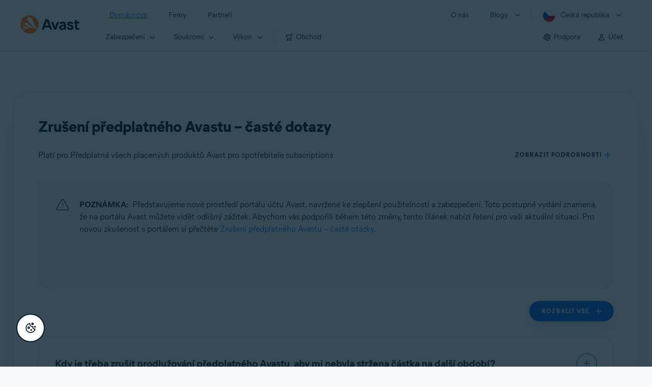

--- FILE ---
content_type: text/html;charset=UTF-8
request_url: https://support.avast.com/cs-cz/article/35/
body_size: 57168
content:

<!DOCTYPE HTML>
<html lang="cs" lang="cs">
    <head>
<script src="/static/111213/js/perf/stub.js" type="text/javascript"></script><script src="/faces/a4j/g/3_3_3.Finalorg.ajax4jsf.javascript.AjaxScript?rel=1768675031000" type="text/javascript"></script><script src="/jslibrary/1752551382258/ui-sfdc-javascript-impl/SfdcCore.js" type="text/javascript"></script><script src="/jslibrary/1746634855258/sfdc/IframeThirdPartyContextLogging.js" type="text/javascript"></script><script src="/resource/1744102234000/avast_resources/js/jquery-3.6.1.min.js" type="text/javascript"></script><script src="/static/111213/js/picklist4.js" type="text/javascript"></script><script src="/jslibrary/1686615502258/sfdc/VFState.js" type="text/javascript"></script><link class="user" href="/resource/1744102234000/avast_resources/style/avast_css_core.min.css" rel="stylesheet" type="text/css" /><link class="user" href="/resource/1744102234000/avast_resources/style/avast_css_article.min.css" rel="stylesheet" type="text/css" /><link class="user" href="/resource/1748518006000/avast_automation_resources/css/header.css" rel="stylesheet" type="text/css" /><script src="/jslibrary/1647410351258/sfdc/NetworkTracking.js" type="text/javascript"></script><script>try{ NetworkTracking.init('/_ui/networks/tracking/NetworkTrackingServlet', 'network', '066b0000001WOan'); }catch(x){}try{ NetworkTracking.logPageView();}catch(x){}</script><script>(function(UITheme) {
    UITheme.getUITheme = function() { 
        return UserContext.uiTheme;
    };
}(window.UITheme = window.UITheme || {}));</script><meta HTTP-EQUIV="PRAGMA" CONTENT="NO-CACHE" />
<meta HTTP-EQUIV="Expires" content="Mon, 01 Jan 1990 12:00:00 GMT" />

        <link href="/resource/1631772097000/AVAST_fav_icon" rel="icon shortcut" /><span id="j_id0:j_id2:j_id3:j_id6">
       <script data-script-info="CHEQ Cookie Consent -- Brand: Avast -- Script Type: DEV" src="https://nexus.ensighten.com/symantec/avast_web/Bootstrap.js"></script></span>
    
    <script>
        window.sdl = window.sdl || [];

        window.addEventListener("error", function(e){
            sdl.push({
                system: {
                    error: {
                        code: "",
                        message: e.lineno + " (" + e.colno + ") - " + e.message,
                        type: "script",
                        description: e.filename
                    }
                },
                event: "system.error"
            });
        });
    </script>
    <script src="/resource/1744102234000/avast_resources/js/sdl.min.js"></script>
        <title>Zru&#353;en&iacute; p&#345;edplatn&eacute;ho Avastu &#8211; &#269;ast&eacute; dotazy | Avast</title>

    
    <script src="/resource/1744102234000/avast_resources/js/avast.min.js"></script>
    
    <script src="/resource/1713355349000/QualtricsJSAvast"></script>
    

    <meta content="text/html; charset=UTF-8" http-equiv="Content-Type" />
    <meta content="width=device-width, initial-scale=1.0" name="viewport" />
    <meta content="telephone=no" name="format-detection" />

    <meta content="Seznam čast&yacute;ch dotazů ohledně zrušen&iacute; předplatn&eacute;ho Avastu." name="description" />

    
    <meta content="HC-BQFzo6kzQvIaSeSqThgPgILFxvWov4MciSVYc9v0" name="google-site-verification" />

    
    <meta content="Zrušen&iacute; předplatn&eacute;ho Avastu – čast&eacute; dotazy | Ofici&aacute;ln&iacute; podpora Avast" property="og:title" />
    <meta content="Seznam čast&yacute;ch dotazů ohledně zrušen&iacute; předplatn&eacute;ho Avastu." property="og:description" />
    <meta content="/resource/1744102234000/avast_resources/img/avast-logo-social.webp" property="og:image" />

    
        
    <meta content="default-src 'self'; script-src 'self' 'unsafe-eval' 'unsafe-inline' https://static.lightning.force.com/swe34/auraFW/javascript/ZzhjQmRxMXdrdzhvS0RJMG5qQVdxQTdEcXI0cnRHWU0zd2xrUnFaakQxNXc5LjMyMC4y/aura_prod.js https://b.static.lightning.force.com/swe2s.sfdc-cehfhs/auraFW/javascript/VFJhRGxfRlFsN29ySGg2SXFsaUZsQTFLcUUxeUY3ZVB6dE9hR0VheDVpb2cxMy4zMzU1NDQzMi4yNTE2NTgyNA/aura_prod.js https://b.static.lightning.force.com/swe2s.sfdc-cehfhs/auraFW/javascript/THl4S21tS3lfX1VPdk83d1ZYQXI4UUo4d1c2djVyVVc3NTc1a1lKNHV4S3cxMy4zMzU1NDQzMi4yNTE2NTgyNA/aura_prod.js  https://static.lightning.force.com/swe2s.sfdc-cehfhs/auraFW/javascript/c1ItM3NYNWFUOE5oQkUwZk1sYW1vQWg5TGxiTHU3MEQ5RnBMM0VzVXc1cmcxMS4zMjc2OC4z/aura_prod.js https://static.lightning.force.com/swe34.sfdc-cehfhs/auraFW/javascript/c1ItM3NYNWFUOE5oQkUwZk1sYW1vQWg5TGxiTHU3MEQ5RnBMM0VzVXc1cmcxMS4zMjc2OC4z/aura_prod.js https://static.lightning.force.com/swe34.sfdc-cehfhs/auraFW/javascript/eUNJbjV5czdoejBvRlA5OHpDU1dPd1pMVExBQkpJSlVFU29Ba3lmcUNLWlE5LjMyMC4y/aura_prod.js https://znb3hblkjhhpwrz9k-gendigital.siteintercept.qualtrics.com/ https://siteintercept.qualtrics.com/ https://*.salesforceliveagent.com/ https://*.ensighten.com/ https://static3.avast.com/  https://avast.my.site.com/ https://avast.my.salesforce-sites.com/ https://*.avast.com/ https://nortonlifelock.egain.cloud https://*.google-analytics.com   https://*.googletagmanager.com/ https://*.analytics-egain.com/ https://www.gstatic.com/ https://www.google.com     https://enable.customerjourney.com/ https://cdn.cookielaw.org/; object-src 'self' https://*.salesforceliveagent.com https://avast.my.site.com    https://avast.my.salesforce-sites.com https://*.avast.com; style-src 'self' 'unsafe-inline' https://*.salesforceliveagent.com https://avast.my.site.com https://avast.my.salesforce-sites.com https://*.avast.com; img-src 'self' data:  https://avast.file.force.com https://siteintercept.qualtrics.com/ https://*.salesforceliveagent.com https://avast.my.site.com https://avast.my.salesforce-sites.com https://*.avast.com https://cdn.cookielaw.org https://*.google-analytics.com https://*.googletagmanager.com https://www.google.com  https://*.google.com  https://*.google.ad  https://*.google.ae  https://*.google.com.af  https://*.google.com.ag  https://*.google.al  https://*.google.am  https://*.google.co.ao  https://*.google.com.ar  https://*.google.as  https://*.google.at  https://*.google.com.au  https://*.google.az  https://*.google.ba  https://*.google.com.bd  https://*.google.be  https://*.google.bf  https://*.google.bg  https://*.google.com.bh  https://*.google.bi  https://*.google.bj  https://*.google.com.bn  https://*.google.com.bo  https://*.google.com.br  https://*.google.bs  https://*.google.bt  https://*.google.co.bw  https://*.google.by  https://*.google.com.bz  https://*.google.ca  https://*.google.cd  https://*.google.cf  https://*.google.cg  https://*.google.ch  https://*.google.ci  https://*.google.co.ck  https://*.google.cl  https://*.google.cm  https://*.google.cn  https://*.google.com.co  https://*.google.co.cr  https://*.google.com.cu  https://*.google.cv  https://*.google.com.cy  https://*.google.cz  https://*.google.de  https://*.google.dj  https://*.google.dk  https://*.google.dm  https://*.google.com.do  https://*.google.dz  https://*.google.com.ec  https://*.google.ee  https://*.google.com.eg  https://*.google.es  https://*.google.com.et  https://*.google.fi  https://*.google.com.fj  https://*.google.fm  https://*.google.fr  https://*.google.ga  https://*.google.ge  https://*.google.gg  https://*.google.com.gh  https://*.google.com.gi  https://*.google.gl  https://*.google.gm  https://*.google.gr  https://*.google.com.gt  https://*.google.gy  https://*.google.com.hk  https://*.google.hn  https://*.google.hr  https://*.google.ht  https://*.google.hu  https://*.google.co.id  https://*.google.ie  https://*.google.co.il  https://*.google.im  https://*.google.co.in  https://*.google.iq  https://*.google.is  https://*.google.it  https://*.google.je  https://*.google.com.jm  https://*.google.jo  https://*.google.co.jp  https://*.google.co.ke  https://*.google.com.kh  https://*.google.ki  https://*.google.kg  https://*.google.co.kr  https://*.google.com.kw  https://*.google.kz  https://*.google.la  https://*.google.com.lb  https://*.google.li  https://*.google.lk  https://*.google.co.ls  https://*.google.lt  https://*.google.lu  https://*.google.lv  https://*.google.com.ly  https://*.google.co.ma  https://*.google.md  https://*.google.me  https://*.google.mg  https://*.google.mk  https://*.google.ml  https://*.google.com.mm  https://*.google.mn  https://*.google.com.mt  https://*.google.mu  https://*.google.mv  https://*.google.mw  https://*.google.com.mx  https://*.google.com.my  https://*.google.co.mz  https://*.google.com.na  https://*.google.com.ng  https://*.google.com.ni  https://*.google.ne  https://*.google.nl  https://*.google.no  https://*.google.com.np  https://*.google.nr  https://*.google.nu  https://*.google.co.nz  https://*.google.com.om  https://*.google.com.pa  https://*.google.com.pe  https://*.google.com.pg  https://*.google.com.ph  https://*.google.com.pk  https://*.google.pl  https://*.google.pn  https://*.google.com.pr  https://*.google.ps  https://*.google.pt  https://*.google.com.py  https://*.google.com.qa  https://*.google.ro  https://*.google.ru  https://*.google.rw  https://*.google.com.sa  https://*.google.com.sb  https://*.google.sc  https://*.google.se  https://*.google.com.sg  https://*.google.sh  https://*.google.si  https://*.google.sk  https://*.google.com.sl  https://*.google.sn  https://*.google.so  https://*.google.sm  https://*.google.sr  https://*.google.st  https://*.google.com.sv  https://*.google.td  https://*.google.tg  https://*.google.co.th  https://*.google.com.tj  https://*.google.tl  https://*.google.tm  https://*.google.tn  https://*.google.to  https://*.google.com.tr  https://*.google.tt  https://*.google.com.tw  https://*.google.co.tz  https://*.google.com.ua  https://*.google.co.ug  https://*.google.co.uk  https://*.google.com.uy  https://*.google.co.uz  https://*.google.com.vc  https://*.google.co.ve  https://*.google.co.vi  https://*.google.com.vn  https://*.google.vu  https://*.google.ws  https://*.google.rs  https://*.google.co.za  https://*.google.co.zm  https://*.google.co.zw  https://*.google.cat; frame-src 'self' https://www.googletagmanager.com https://gendigital.qualtrics.com https://*.salesforceliveagent.com https://avast.my.site.com https://www.google.com https://avast.my.salesforce-sites.com https://*.avast.com https://*.avg.com https://www.gstatic.com/ https://*.g.doubleclick.net https://*.analytics.google.com https://www.google.com https://*.analytics-egain.com https://*.sandbox.my.salesforce-sites.com https://*.avast.com https://fonts.gstatic.com/;  connect-src 'self' https://siteintercept.qualtrics.com/ https://*.salesforceliveagent.com https://avast.my.site.com https://avast.my.salesforce-sites.com https://*.avast.com https://nortonlifelock.egain.cloud https://cdn.cookielaw.org https://*.ensighten.com https://*.google-analytics.com https://analytics.google.com https://*.analytics.google.com https://*.googletagmanager.com https://*.g.doubleclick.net https://www.google.com https://*.analytics-egain.com https://enable.customerjourney.com/  https://*.google.com https://*.google.ad  https://*.google.ae  https://*.google.com.af  https://*.google.com.ag  https://*.google.al  https://*.google.am  https://*.google.co.ao  https://*.google.com.ar  https://*.google.as  https://*.google.at  https://*.google.com.au  https://*.google.az  https://*.google.ba  https://*.google.com.bd  https://*.google.be  https://*.google.bf  https://*.google.bg  https://*.google.com.bh  https://*.google.bi  https://*.google.bj  https://*.google.com.bn  https://*.google.com.bo  https://*.google.com.br  https://*.google.bs  https://*.google.bt  https://*.google.co.bw  https://*.google.by  https://*.google.com.bz  https://*.google.ca  https://*.google.cd  https://*.google.cf  https://*.google.cg  https://*.google.ch  https://*.google.ci  https://*.google.co.ck  https://*.google.cl  https://*.google.cm  https://*.google.cn  https://*.google.com.co  https://*.google.co.cr  https://*.google.com.cu  https://*.google.cv  https://*.google.com.cy  https://*.google.cz  https://*.google.de  https://*.google.dj  https://*.google.dk  https://*.google.dm  https://*.google.com.do  https://*.google.dz  https://*.google.com.ec  https://*.google.ee  https://*.google.com.eg  https://*.google.es  https://*.google.com.et  https://*.google.fi  https://*.google.com.fj  https://*.google.fm  https://*.google.fr  https://*.google.ga  https://*.google.ge  https://*.google.gg  https://*.google.com.gh  https://*.google.com.gi  https://*.google.gl  https://*.google.gm  https://*.google.gr  https://*.google.com.gt  https://*.google.gy  https://*.google.com.hk  https://*.google.hn  https://*.google.hr  https://*.google.ht  https://*.google.hu  https://*.google.co.id  https://*.google.ie  https://*.google.co.il  https://*.google.im  https://*.google.co.in  https://*.google.iq  https://*.google.is  https://*.google.it  https://*.google.je  https://*.google.com.jm  https://*.google.jo  https://*.google.co.jp  https://*.google.co.ke  https://*.google.com.kh  https://*.google.ki  https://*.google.kg  https://*.google.co.kr  https://*.google.com.kw  https://*.google.kz  https://*.google.la  https://*.google.com.lb  https://*.google.li  https://*.google.lk  https://*.google.co.ls  https://*.google.lt  https://*.google.lu  https://*.google.lv  https://*.google.com.ly  https://*.google.co.ma  https://*.google.md  https://*.google.me  https://*.google.mg  https://*.google.mk  https://*.google.ml  https://*.google.com.mm  https://*.google.mn  https://*.google.com.mt  https://*.google.mu  https://*.google.mv  https://*.google.mw  https://*.google.com.mx  https://*.google.com.my  https://*.google.co.mz  https://*.google.com.na  https://*.google.com.ng  https://*.google.com.ni  https://*.google.ne  https://*.google.nl  https://*.google.no  https://*.google.com.np  https://*.google.nr  https://*.google.nu  https://*.google.co.nz  https://*.google.com.om  https://*.google.com.pa  https://*.google.com.pe  https://*.google.com.pg  https://*.google.com.ph  https://*.google.com.pk  https://*.google.pl  https://*.google.pn  https://*.google.com.pr  https://*.google.ps  https://*.google.pt  https://*.google.com.py  https://*.google.com.qa  https://*.google.ro  https://*.google.ru  https://*.google.rw  https://*.google.com.sa  https://*.google.com.sb  https://*.google.sc  https://*.google.se  https://*.google.com.sg  https://*.google.sh  https://*.google.si  https://*.google.sk  https://*.google.com.sl  https://*.google.sn  https://*.google.so  https://*.google.sm  https://*.google.sr  https://*.google.st  https://*.google.com.sv  https://*.google.td  https://*.google.tg  https://*.google.co.th  https://*.google.com.tj  https://*.google.tl  https://*.google.tm  https://*.google.tn  https://*.google.to  https://*.google.com.tr  https://*.google.tt  https://*.google.com.tw  https://*.google.co.tz  https://*.google.com.ua  https://*.google.co.ug  https://*.google.co.uk  https://*.google.com.uy  https://*.google.co.uz  https://*.google.com.vc  https://*.google.co.ve  https://*.google.co.vi  https://*.google.com.vn  https://*.google.vu  https://*.google.ws  https://*.google.rs  https://*.google.co.za  https://*.google.co.zm  https://*.google.co.zw  https://*.google.cat" http-equiv="Content-Security-Policy" />

    <link href="/resource/1631772097000/AVAST_fav_icon" rel="icon" type="image/svg+xml" />

    <meta content="HDvQENtB3klaadSqitR6HB5oN6t2gzFY-aT5vaRSdkQ" name="google-site-verification" />
        <link href="https://support.avast.com/cs-cz/article/unsubscribe-faq/" rel="canonical" />
                <link href="https://support.avast.com/en-us/article/unsubscribe-faq/" hreflang="en-us" rel="alternate" />
                <link href="https://support.avast.com/en-ca/article/unsubscribe-faq/" hreflang="en-ca" rel="alternate" />
                <link href="https://support.avast.com/en-gb/article/unsubscribe-faq/" hreflang="en-gb" rel="alternate" />
                <link href="https://support.avast.com/en-au/article/unsubscribe-faq/" hreflang="en-au" rel="alternate" />
                <link href="https://support.avast.com/en-za/article/unsubscribe-faq/" hreflang="en-za" rel="alternate" />
                <link href="https://support.avast.com/en-ae/article/unsubscribe-faq/" hreflang="en-ae" rel="alternate" />
                <link href="https://support.avast.com/en-id/article/unsubscribe-faq/" hreflang="en-id" rel="alternate" />
                <link href="https://support.avast.com/en-in/article/unsubscribe-faq/" hreflang="en-in" rel="alternate" />
                <link href="https://support.avast.com/en-my/article/unsubscribe-faq/" hreflang="en-my" rel="alternate" />
                <link href="https://support.avast.com/en-nz/article/unsubscribe-faq/" hreflang="en-nz" rel="alternate" />
                <link href="https://support.avast.com/en-ph/article/unsubscribe-faq/" hreflang="en-ph" rel="alternate" />
                <link href="https://support.avast.com/en-sg/article/unsubscribe-faq/" hreflang="en-sg" rel="alternate" />
                <link href="https://support.avast.com/fr-fr/article/unsubscribe-faq/" hreflang="fr-fr" rel="alternate" />
                <link href="https://support.avast.com/fr-ca/article/unsubscribe-faq/" hreflang="fr-ca" rel="alternate" />
                <link href="https://support.avast.com/fr-be/article/unsubscribe-faq/" hreflang="fr-be" rel="alternate" />
                <link href="https://support.avast.com/fr-ch/article/unsubscribe-faq/" hreflang="fr-ch" rel="alternate" />
                <link href="https://support.avast.com/cs-cz/article/unsubscribe-faq/" hreflang="cs-cz" rel="alternate" />
                <link href="https://support.avast.com/cs-sk/article/unsubscribe-faq/" hreflang="cs-sk" rel="alternate" />
                <link href="https://support.avast.com/de-de/article/unsubscribe-faq/" hreflang="de-de" rel="alternate" />
                <link href="https://support.avast.com/de-ch/article/unsubscribe-faq/" hreflang="de-ch" rel="alternate" />
                <link href="https://support.avast.com/es-es/article/unsubscribe-faq/" hreflang="es-es" rel="alternate" />
                <link href="https://support.avast.com/es-ar/article/unsubscribe-faq/" hreflang="es-ar" rel="alternate" />
                <link href="https://support.avast.com/es-cl/article/unsubscribe-faq/" hreflang="es-cl" rel="alternate" />
                <link href="https://support.avast.com/es-co/article/unsubscribe-faq/" hreflang="es-co" rel="alternate" />
                <link href="https://support.avast.com/es-us/article/unsubscribe-faq/" hreflang="es-us" rel="alternate" />
                <link href="https://support.avast.com/es-mx/article/unsubscribe-faq/" hreflang="es-mx" rel="alternate" />
                <link href="https://support.avast.com/it-it/article/unsubscribe-faq/" hreflang="it-it" rel="alternate" />
                <link href="https://support.avast.com/ru-ru/article/unsubscribe-faq/" hreflang="ru-ru" rel="alternate" />
                <link href="https://support.avast.com/ru-ua/article/unsubscribe-faq/" hreflang="ru-ua" rel="alternate" />
                <link href="https://support.avast.com/ru-kz/article/unsubscribe-faq/" hreflang="ru-kz" rel="alternate" />
                <link href="https://support.avast.com/nl-nl/article/unsubscribe-faq/" hreflang="nl-nl" rel="alternate" />
                <link href="https://support.avast.com/nl-be/article/unsubscribe-faq/" hreflang="nl-be" rel="alternate" />
                <link href="https://support.avast.com/pl-pl/article/unsubscribe-faq/" hreflang="pl-pl" rel="alternate" />
                <link href="https://support.avast.com/pt-br/article/unsubscribe-faq/" hreflang="pt-br" rel="alternate" />
                <link href="https://support.avast.com/pt-pt/article/unsubscribe-faq/" hreflang="pt-pt" rel="alternate" />
                <link href="https://support.avast.com/ja-jp/article/unsubscribe-faq/" hreflang="ja-jp" rel="alternate" />
            <link href="https://support.avast.com/en-us/article/unsubscribe-faq/" hreflang="x-default" rel="alternate" />

    
    <link crossorigin="anonymous" href="https://www.google-analytics.com/" rel="preconnect" />
    <link crossorigin="anonymous" href="https://www.googletagmanager.com/" rel="preconnect" />

    
    <script>(function (w, d, s, l, i) {            
w[l] = w[l] || []; w[l].push({                
'gtm.start':
                    new Date().getTime(), event: 'gtm.js'            
}); var f = d.getElementsByTagName(s)[0],
                j = d.createElement(s), dl = l != 'dataLayer' ? '&l=' + l : ''; j.async = true; j.src =
                    'https://www.googletagmanager.com/gtm.js?id=' + i + dl; f.parentNode.insertBefore(j, f);
        })(window, document, 'script', 'sdl', 'GTM-WPC6R3K');</script>
    

    <script>
        sdl.push({
            session: {
                countryCode: "CZ",
                secChUa: function () { return navigator.userAgentData !== undefined && navigator.userAgentData.brands.length > 0 ? navigator.userAgentData.brands : [] }(),
                platform: 'MAC_OS',
                mobile: 'false'
            },
            server: {
                provider: "Salesforce",
                platform: "web",
                env: "prod",
                dataCenter: "-",
                sdlVersion: "2021-05-05/v1"
            },
        });

        var a = new URLSearchParams(window.location.search)

        const kbParams = (function (data) {

            var result = 'no categories selected';
            try {

                if (Array.isArray(data) === false || data.length === 0) return ''; // Check if the received data is in array and if 
                const resultObj = {
                    'xm_journey': 'N/A',
                    'product': 'N/A',
                    'article_type': 'N/A',
                    'user_group': 'N/A'
                }; // default

                const dataCategories = {
                    'xm_journey': [],
                    'product': [],
                    'article_type': [],
                    'user_group': []
                }
                data.forEach(category => {

                    if (category.length < 2) return; // Ignore if first element is not 'Data Categories' or the array length is less
                    const key = category[0].toLowerCase().replace(/\s+/g, '_'); // Format key
                    category.shift()
                    dataCategories[key].push(category)
                });


                for (var cat in dataCategories) {

                    var firstCategory = ''
                    var br = 1
                    dataCategories[cat].forEach(dataCategory => {
                        if (br === 0) return
                        if (dataCategory.length === 1 || dataCategory.length === 2) {
                            if (dataCategory.length == 2) {
                                if (!firstCategory || (firstCategory && dataCategory[0].indexOf(firstCategory) > -1)) {
                                    resultObj[cat] = dataCategory.join(' > ')
                                    br = 0
                                }
                            } else {
                                firstCategory = dataCategory[0]
                                resultObj[cat] = dataCategory[0]
                            }
                        }

                    })
                }

                result = resultObj['xm_journey'] + '--' + resultObj['product'] + '--' + resultObj['article_type'] + '--' + resultObj['user_group'];
                return result;
            } catch (err) {
                return 'categorization failed'
            }


        })([['Product', 'Support', 'Transactional'], ['XM Journey', 'Refund & Subscription', 'Unsubscribe'], ['Article Type', 'FAQ', 'Product Help']])


        sdl.push({
            event: "screen",
            screen: {
                location: {
                    url: window.location.search ? function (a) {
                        for (var b = ["ASWPARAM", "aswparam", "_ga"], c = 0; c < b.length; c++) a["delete"](b[c]);
                        return window.location.host + window.location.pathname + "?" + a.toString()
                    }(a) : window.location.host + window.location.pathname,
                    woParams: window.location.host + window.location.pathname,
                    protocol: window.location.protocol.replace(":", ""),
                    path: window.location.pathname,
                    hostname: 'support.avast.com',
                    hash: window.location.hash,
                    params: window.location.search ? Object.fromEntries(a) : {}
                },
                locale: 'cs-cz',
                screenCategory: 'support',
                title: document.title,
                type: 'support Article'.toLowerCase(),
                name: 'unsubscribe-faq',
                lineOfBusiness: 'Consumer',
                screenId: '',
                kbCategories: {
                        brand: 'Avast'.includes(';')
                            ? 'Avast'.split(';').map(p => p.trim())
                            : ['Avast'],
                        userjourney: 'Uninstall',
                        platforms: ''.includes(';')
                            ? ''.split(';').map(p => p.trim())
                            : [''],
                        subscription: ''.includes(';')
                            ? ''.split(';').map(p => p.trim())
                            : [''],
                        "categories": kbParams
                }
            }
        });
        if (true) {
            function removeUnwantedParamsFromLink(a) {
                var b = window.location.hash,
                    c = new URL(a),
                    d = new URLSearchParams(c.search),
                    e = ["ASWPARAM", "aswparam", "_ga"];
                c.search = "";
                for (var f = c.toString().split("#")[0], g = 0; g < e.length; g++) d["delete"](e[g]);
                return f + "?" + d.toString() + b
            }

            window.addEventListener('DOMContentLoaded', (event) => {
                var elements = document.querySelectorAll('a.dl.external-link');
                for (var i = 0; i < elements.length; i++) {
                    elements[i].addEventListener('click', function (event) {
                        sdl.push({
                            "user": {
                                "download": {
                                    "products": [
                                        {
                                            campaign: '',
                                            campaignMarker: '',
                                            sku: '',
                                            maintenance: 0,
                                            seats: 1,
                                            quantity: 1,
                                            currencyCode: "USD",
                                            category: "Consumer",
                                            price: 0,
                                            tax: 0,
                                            brand: "avast",
                                            link: removeUnwantedParamsFromLink(event.target.href),
                                            offerType: "download",
                                            localPrice: 0,
                                            localTax: 0
                                        }
                                    ]
                                }
                            },
                            "event": "user.download.products"
                        });
                    });
                }
            });
        }
    </script>

    
    <script>
    /*! Declare GTM dataLayer */
    window.dataLayer = window.dataLayer || [];
    /*! Dimensions to dataLayer */
    dataLayer.push({
        'contentLocale': 'cs-cz', // Replace with correct language locale
        'pageName': 'Avast Support',
        'contentGroup': '(other)',
  "articleType" : [ "Subscription and Purchase" ]

    });
    </script>
        
    
    <script>(function(w,d,s,l,i){w[l]=w[l]||[];w[l].push({'gtm.start':
    new Date().getTime(),event:'gtm.js'});var f=d.getElementsByTagName(s)[0],
    j=d.createElement(s),dl=l!='dataLayer'?'&l='+l:'';j.async=true;j.src=
    'https://www.googletagmanager.com/gtm.js?id='+i+dl;f.parentNode.insertBefore(j,f);
    })(window,document,'script','dataLayer','GTM-K6Z7XWM');</script>
    

    <script type="application/ld+json">
        {
            "@context": "https://schema.org",
            "@type": "Organization",
            "url": "https://www.avast.com/",
            "logo": "/resource/1744102234000/avast_resources/img/avast-logo-social.webp"
        }
    </script>
     <body>
          <div id="ZN_b3HblKJHhPwrz9k"></div>
    </body>
        
        <link crossorigin="anonymous" href="https://static.avast.com" rel="preconnect" />
        
        <script src="/resource/1744102234000/avast_resources/js/article-scripts.min.js"></script>
    </head>
    <body class="cs-cz first-menu-for-home">
<form id="j_id0:j_id40" name="j_id0:j_id40" method="post" action="/avast_article" enctype="application/x-www-form-urlencoded">
<input type="hidden" name="j_id0:j_id40" value="j_id0:j_id40" />
<script id="j_id0:j_id40:j_id41" type="text/javascript">anchorToCtrl=function(anchorParam){A4J.AJAX.Submit('j_id0:j_id40',null,{'similarityGroupingId':'j_id0:j_id40:j_id41','oncomplete':function(request,event,data){hideLoadingbarOnBackendIsDone();},'parameters':{'anchorParam':(typeof anchorParam!='undefined'&&anchorParam!=null)?anchorParam:'','j_id0:j_id40:j_id41':'j_id0:j_id40:j_id41'} } )};
</script><span id="j_id0:j_id40:dummyPanel"></span><div id="j_id0:j_id40:j_id502"></div>
</form><span id="ajax-view-state-page-container" style="display: none"><span id="ajax-view-state" style="display: none"><input type="hidden"  id="com.salesforce.visualforce.ViewState" name="com.salesforce.visualforce.ViewState" value="i:AAAAWXsidCI6IjAwRGIwMDAwMDAwWjNTZiIsInYiOiIwMkcwTjAwMDAwMExYYUwiLCJhIjoidmZlbmNyeXB0aW9ua2V5IiwidSI6IjAwNWIwMDAwMDA2cXBMTyJ9XAdCOR7OkM2vvVfA/0hIitHuCu4eCrjMfcm6tgAAAZvd1MLbeAHVZe4MPZwX9q//[base64]/jnuMFzbHQh4qWG3vSoYyLLrcDp52KDlcGKkzAo/TOKNskID07nxx1gm5fEOkEW+rGwPCgXKPpOJBd6cdQ2wTgURiCMMNr6YEmG0BZN14qtoKrITLxMvjNFrtYWbxT1d/SsVjAxHGSZop14/JPxWrvhuRJ64T+/[base64]/uthy9vB7QhWEINmAglTIwUilDFgHCr/oVXzad+gudeixwjbesMNADf5HWGUWrssRywe0oNJus4IgavRxc8op4FdV+gEi2Aa9oDXdek2p7dwC6YyMBwUk3XsZEJQHiiEzA0NoKJ2PD/QeLiNt0i6oYl/nCL1Bn7uPw9ZE/8F0cbdqDLvzt2GSJcxcT77CIJv1FNSdVq9e/JBKac+3dI9iunZTwUCAMMp8/SGqLdcIwSwqwanTMX6T9opoK3WCP9EfWb/rmmPe7/4YAtHzUMcghMnSxDdySOW4CYeBxeLwhrOz3B24OrRzFQ7FY6M/xYLh50bVqfHifcRCWdzL6VVR3hHASviWs+YJTm8fkvi/LudihMwXA//0elhaTJBMWDK0oHtBcc1KuKA0IK7uKwiWHl/kL0jdvlf/Jb71gJITlbHK7Mu49e0EfiZ4cMInIdNI+BFtNjgcE1miWXgbBIbo1yrvDO3b7W6S85CSK+N57XXN0ozCsVa2jzrgMSIvrrrxi4ToHGCSD8F7iM0oit/xxa863uqWIRHtc80ldlUYXJUynGOe1GV6lmWbjKCgGv7+PlMq0yd7OLaEPwnNwrT8yMIySM2CnJSms/rvpktqxDgdqXj/H4+ZiOXrm4wnkWRcbH8HdZ05BZqaFf2xw8iBiUiGoX8NmV6nwQIKPrjR4ooelLhzDe3bnWsm2H8K6rGD29xoCL1dbBaSvoqI07obqQ5MwEj0pVAPyuy3baE3dlo2aim2rNl6ugNAm6fucICFkS7YtNNQchkdFGTW3clkGH3fB/GCQqxvp9TJ/RBviY10DAZo0ngwzr/[base64]/Tf+nVQPh/4tFihnq+qjHL/72+CNvcyfCfC/[base64]/rutZ0SiG6j0trWwUITACRfbBbrztmQLG7atJ2chZZhYKDsUIqPi81S2Nezhnd1u9UHdWk0UVpASZJ5JcjsI/FXum0G50269LSdR0kdLKzCulTvS8r+QpqNoSwBV0y72x7kMPRKuuLysQoR1wyR0d4woLYO5MtY+XuX7ZXv5WTBlIC4wjbq8WZpcAvlW9VIwkNp1aneUbnl49vjevsKCGRYGYgMURzOVwg/16yOpJpV0PktTaUP3Rrfh+wM0qIjuMIK/BDjd+nNuA/Gb58F+TW3zRBkzVCezmWjuc62KeH3Vhr52yO+RdZuR8BLxuc05ZUUPZGPKcmuLSkCT2Me8rTOxJdniM61rIs/lQ/gadqZ7SuiAmjisPKMrpLZcWdBLDYvrmPFXg5Del4sCKxoHiGonvjIMQd8UraVBZYft/gPU+sRY6bLctlOjM48rdHxvIeW+Fp6Mz2es+EVsvvrSjxSwa5kwstcb0OuTOH1ArpyUUkvNrof4rFnZah/QdwvsJGZDFlI40MvLndYts0j3nCUBstbMjec6gElzfK+hsSyulY4YNE7Ao5zt2JyAkDXnsoG/2ul/uxdN5bWhxkB0/LRGRdH/laliu8StC1gOUmIMrDr56KgrHmRiIEJVZiZFDuwz95I6fZweSeFcJAmtGzVUy6XLTUXaDAdfQcSKijnhIaEd0AYTbmTTV4tZOqpW01LlYgpdUe1dyTB438KU3dIKSSXfyAMeDruWy87WcBb8bzhBKOhasxpFKQdnXPbR/AUgtM+BchDosaBL8w/6me+JYRDO5K4WEwxUaIF7XXoqWfX7fhkggPtlGIP96ZUkxw5EBrMlU2kAp/yKSN5wFW0tW/jmgevuVyxjQ3e2TbkNdIW3RrlzEDuUwqfewi9oDtbsY9lgkDGPWcy915AocjUIB4ZJzANa6L9P4yhh974bkCzX+F1ZNS61t9elnnvAuuZjxZ7dphB+dp4kWxLLbcZsZJhEg+jJdPY5m6aK27pzshH7Z4WWxnw4/YFomIw4ZIwwBhTlXDopgKEI15HGniuZL+pyrgQMwRSFqwHUWrwE2K4Mp1tcM815xOOND3P32LvCu+pbiGB4AAY7mL4MDz2pA/kXoFfn6Ar/q9dP9p9i3BQMdte+J0B4FlCQx1zzul3O5hRcVyJTzZ79mFeiBaaTZ5UtM2sj/AB2Qb1mpW4UaW9g1auRYsQLvI69x4/HAgyan8TbYqCJB/LayMr6u8ruj5jD1S1+tJDmJ9MfoDw8zR8VxwpaRXipWHFB92AouaabQtq12dZc8B0MUdvio0wkbmZ996r2tAvWAX+TOyo03FjPgU9m7bImvszuNBf1GnYs4O9aAJgmjM937cipO0PFTJp6YuJ8XYqw0qTtyyYQC73wyolY/76fTf5VSwkhoyEuQPuJPtn2tsdheY3WEq4owDmRKXKjvq2WkosBd9bPpH2P4HXbI4YkLdKn0nEwWNJSarC9VpA0xe3QDLHXIj6tJ9ZkqiVAR4zDn1t5/[base64]/Ezp7WVrPBfvcXtldesIBwBnCTATHJOjXCuzsYvk6CpcyWaLKQrSEmhtKveurjO3ETz+LF+sA6yQUlnz1xAGwls9WwDmuKuTrdl5K/js/ZlwXX822o35UKP6hbDA3o5X83+wWavUqz9Qatq9SYngEvK3R7ljf3egiNvsdaW2IUFVucFwsbWE4LimhwIKQvQCvy1SF9jd8MMHojwCIvcvil9n71i2GY8nPzdzKXj+dIiR4SRVLgkUa4veV9COCYzfmUwYPtnYYFROW4nWBreyA2AvoQ+TFYvb/LkNQLVSuWMWv5DFx9sktALQxafd6jm63urHf6GBLtYYNYyQl9/ZKqrcuFRnrYToETz6IlvuF+ptEKgdd4ZxPKOxIu7MFU/ZAmWv6xkuBTHgn3zyM6Tb9LY/dbJnVmHuU6l5rWXEg8cWTlcjrZe8rZ6uXsOMG45UZLDJTon14McRGw8g+GzJB6E8jN0XZuhH2WzQ0KhT/GoXD/euZTC5LmJlDBwXcVW2qrjKal+2YbSBDtYwv+2MUJ1QDjGJaDDPLNhWWqjZxNMkJqR1T9LrMav7v8MqDZDJc+c2iGhR0nwR3nIJ9u/JPAxrV3Z/IomH03wAxQicgGqw9NJ0hU47shpURjROtItPyJLeam54f74z1Q9Qrhp1a0ZitJ055JIGWzH08UY+rjZAzE7U+gCEtkBQ9Wsn4TNnyZ1nWI+uKwgU8Q+16xgW9JLm3WBO/CykIobI95EjC+E7tcGOVb28Bmx/c+64mHOakRTDCAW2K26nxcMCYqqltxAqQR/4YyRsGBmk4DRGZ/+E9zHe/FDbGy2Haah/rcr1QzIuolqh9RSN9BL11LwcUgG3OfyF1AgQrpJ2AwaMcrUE+lzv50bq3Hsl3DfjLPVSCiknH2TFmo24yyumKors6Ab4e2KOA2Q7iHOaep8Z3AwjziNsO86/jspZ4OTLsxGmqQNnLqbaZQUxl1bDwmE22b0eNyfRnNxtqBSjN9XmP4j7juoqIlVynDfR3utEykoyFgZKwYOaVfZLHKEufS/TcMZ3y26XQsnaMJSCQWAmfbwgdfJpJoLUU+oMcnaEDoTwjuRiTL2VtkoUgltvKP1kkuJ4/[base64]/XrWlLZfOqlTmrYM9BQuidABH+4Oph27tj1Gn4uiyXN/kJUXP6pa5+K+RiKWam0WpQKh4nukONwvX+OeFWx5ZOjWmk32MKuLo/u7r1GjxML4qJ3pX1R4TszS/l9UPCpXTDdikfQjBPeQYJ4JhH4VcTwZwT1MSfydABuYORIgBERxVy53FZ4cPsYmJuyxZpAcVjZu+Z3HeSbi9dlzUS2jb746dkg4pYF26MWL3JDtv3hfXW/cm3CiChhdZoAMFTNyJvnhPFwujKdwBZuyCZKfdbbGX3IjOyty8HfKf0UMoNpEs/x1/Rg8OIqJniiQJAiiOLmj/BFEBzwpbqVkhU/GlyKh8pBSccqMYYBq97TTlTvrXGPsMx2xJW4ZJ+DnEPqO5F79snTnmouX/RR+uvQELzMuil1dB1zaX4ZlfrpoV74KCXDk4gpZzmMuNhHRiKtZcOizLom62uYJUJWiUEUq5fJzOPherRHKWFBhTrDkDQY6pmdLT2yY0zY+7Gg7Xzo2OOGHCuT34JKc7GXylcRkpk6qPS1iezV1K1bTQ+YCw4wfWOFZzv2oKHvt5dH/FIgm6AUMajqNfa/ZwH9lMgZHJfd/a1vdD6rh4nQeX9wt4aMhPJhmOwyMaoi+Mk2tY6ky+2R/KL3DjLjZ0ej1FiGz/320iWCezkOkr3Il21DRTdyBRqtfxfI/xct3d3RDLdDjuY+e8Y2e69IpMDcmRtzifYgJWdaX+7e66+vBrr9/Pb6/hVeeA+cin1iJmijBPPjd/MP5d0+LOvY6sLYplGqJRfZPMQDl5qa+Q57XemuJy/+SvqPQsgzC8JLzfHSbNXN/U3TMOgJOd8KrPCrHtosKlnVqPFUtzLVbD12I6s+E8UPD0Gh87V+uX9PXiMR27GBf6AUGUh0ypEGHFtABtAVv0AqTwwX7iMSm2kAHbq9Ef/YXD+n6jPO/Gyt6jkc4sYVDUt2ryRwcNC0jPRNdnpd1HwiEjYdr3BkdYBBtG0o7ekNlZZHUryuHyII5TRwiUBu+WXFANQ7/ZFEYZqQjc1bJCdeRxKP6O/4vIKNl77qG/6vi8Xv7VInuotoTtwmLTe+nyN2b76ZL6z41HsRFT/aezGKwQS/NE8KmqfeIp2FDwCpsgjIi3nHlCm7ej1uSwdVtvf91VnfRyMfHbr12yd7xcBT4gAV9nTw/O/cUEQrIDr7GTfrQKywXBjLxMurcP5fQlD0fKSemBGr/I2j+RSaCWfd+R7rBoxQ2Mpk8Y0DyiF71j63gk0y1IN6np4QG3zkxyAZCBhXzIVzSleyt/lg93LkgAe7m/o2TPFyJvhDmbr+LgQ/GOK+QKs1i/m2kbg3yXpLzCBd1u9GQQ+W4MLsS3LY4m6LffK9fztdDhW/4878SerCxfnpqLuLUhrIMIYsv9YQdqnmgOL/ZWEZQslm83XpHhjkJr7z7kJvpm7UujJpOaylS2Ai8anSg89NWXZ7A0YFhzd2XxShnu2fYLYIg+nqKAm1dtxSx1gl9iEXdQ42Aw1sEr75MlKhrpZGHVSiRuGF/rhc/sDGX374auf5Y9v0FlBvNRPVuJjJX9RlnwhOQmGBJKru1dIxZde+pVFq/HhjIPSsEUCC/iSaVkxjhbuJiRfwbFIE0rB3ELfZyZ8bUorhfkjWAUhfhNul3oI4ei+dq7jS5TYkIeYsU2mnUd8VVyk3n/OEe5tJ7qTsObroMj2EaRuBZ1eC1hY7FGhqRwTxC0/utZqa/q2upoDqKm9JwhJkBvNBloFEEFjUeeVG75wMPdIPhY3qnEv38OwYc8nvY+BI+HpNBBraDAK4udh5kx7VcBaDnj8Y08tfbrC/7SaA1LylptXyFW7/[base64]/Q2bnBUdhiXOAbV0GpVOjZ8IEey4XnGb0xs5PczB83B3lJLO73uf6u25DmcWL8DJ64Gzrxr7lYT+epVOlJDrOciZw/w3e3WW8W9pcb1GxEGPlTQwdNg4JOkbLIMqO3jf0NSgtOCfP9oHVFq8djfBEvcoTymKiyrWhc2SFoiVO84ag5p4i2Offa0B5yyL7epk+bsGGrIk9tj5GfukCDiKB0rEt4q17zTaVAHE3VsVgQcE/7OVckgIb5WoDZFvTkpYp+0IjEAVkpSaSG2SjbNP9EXc9YQMMIFq7zRPFvALfx38xiIrb1hkQ+E8xTnGWxwNCzMUvxKJsudj7WyFoyEzv5V0YiXK/X8disPbUlgJGuXruSKT4IZKa2P1hJbaTLPcl0HvWLy2LnIdJhYhAKj5AEZfc95+/fYC9ukJwgzCZHVp/XqVL9KeSVwhvLS+a5CZEXlgNFmf9++evGtUcjKf0MXMSH6VllZ5pggt0puyiNfOCltUNbjQOT6I8xyTyhifPSHZZVkbOyQYEyoDt/0b3qdv1w7ik6Vsf53EI3L4btftVrwXzt4i1+lp+9FAWjuIXhcuIeiwNwW1wO2FYfEY0lRr1ZyVdoTfkyzdzE+T/wqa+iEfHyq/Dk2WlBfGAI8KmTkzqgbmo2Ku7AIW48ZlBSJb4Yl/Z3lQRV82uoSD9YJn4ijAYt/BeorCQko12Gdj1MtslbYSWQ9kGt2ydzJT/mLP75AELpb6d88g5Kz6PwrWHXW7kXhRvN6jpUtET/QcUKjom0voyKBv/2E296vKTKzkY6Re7l4e25ffClnd1daj8+paCnKPMCOk2QTp4qjJoUF3hsrsw4FZMskZ9V10w/prcvs6MMIToBqI1QrH3A/tr7ekDg1gwPkU17tZMZVpDyhO1Fz4PrhnBvrt2yrXm1zifV8CwTwX+SbQJPEAWXeBmuwqlnT7t3YBkTFHJcIteD0KKYRR37fdt1QYxhhZRtqHLjsL8hAgHT5Kk8t3f6Ue6IW0efLqiErd66mUFlQvHIoory8O5S4/sRnSn4U6fkmTelEF6RtSPww0YjzJTgUhYu1SES9VQNVmWY6SodiSAYpSx1ippnJK1MosPcY7h+ei6RgdSPFwK3wmlpTYRKbhgE0jOp0YMAYaf2/INXuwIwswBJoKHM1J64g6KQVzznM0FhKBnKpD0qw+4GKLDXRqNpCrGszJK6Sd8AsOIKmtn8ICKUekFG0KzSfG0Y0tO25yFQSfCjhxk2o0MsZBkMQqe6J0OUalF+KTDnlid31Q+D4ks5Ih/teOA1qHxCYuOO7e+ovjEyZ4XYPeeytnnc583QeYsv2Fer6w1s2iYY2I4CXX+mA4RXo8OBBuYMeYR07vL5LEGEA7SCm6M98A5IOfhz6JzJJKCEAcLNKb0t4l+q3ccQSiHD/gAaOw4lYRIYyJoJzPvwxVAgbRis9l8tKEPYh9KaBmLFdzau3gBS1m3frTUdx+qFUe5RvqMXss5fy9UyyY7m2hEUc7V/d821LTnnZxt3h5ddck8pt3iK1PKeQUAsvImt74GaQ78PHiwcu6C1redofAJSJ/NyoTt4j5vQJMLMeOsgkSgR5/[base64]/0gRPm3NIs45GFWHnwSOa6/S24aUqwjRn7PyPvElSXGSq7ZKb4G7quEWlu6/CPtiavG3OHoA/eSJDip1IFrKbJfzdxdFaRRrqSHBy94Eta1dYCPwUrE3poQUnaLt0VtqZThaXfDs6KL/2q/ON4SM4MDkNRve4wIAqUf/qfJ6LzUmxKiYq/nhDS5y47b3hJxVLeScyKpF/1SFQEGfFiWnwX34H+D+2oUbi801jwNoQHUdZDAl6io9lC9bn9bNTe2YMQBMbr+thLmlj8kTgkHSBoGLgESrT/243f6QFGAhMZ1Ei1TQY/ba1SkGiyLGuWnKiwtit32DlxFoCgyundiHw4ZFKvo/QFJySlfSuZ77pxSLSsc/NfPfXG/XHcozoU8MJiOrtjitHwgacAzIgrsUWZfsB6n+PzD0d/WUmn24sQoqL1DNHrFZVky+k5YrW5AFfusGqeW6EiZj+K6smKOt7HvmDMsMbW/[base64]/2s6+SWyoBasiSbCpv3AT9d9+R0BvJNaG94JM3RFALVp5lSsfub4z4ewuxLcKulOpTgYIvZnXw/Jtvq7PbSKnK9uGT2/JmDXk6bLIDXSqAUVoy6GJNBTEe8zi6wmOtHB6M5SyT8JYtREO2glwBAFCCXHdn/MWrbS6GZIfnKXiXa8F3TP62M036waxttmhMnRjUX4eAyEbBy+oSZJfbcumxXAdtGTYIyMWKFjn3ivoww4vHNJfq5cJvbcnh9/4a3D5391K3yAyrLni2zuuyGpgpx9XriJr4DD5cThrQivFPxR7a+kSsjFwIEbdLMxp1KLnLfM+x4ce2NqMZx0wHGmdqj6QmBhjTnMERM0Mrl5hqhvVWMUrjT4rFnLWkyBF39ufTsZmid7PNb9zRyP4m76NFAfTBhVMJIT5SdD8F1bETGafiYJz/[base64]/fN5SDHDjKLKadzP8bQRflD9ndxke4WCN5mqPPoia7Z9SO68WRyaUZ9A0DbRdz/Gq3AO6Rvh0xaLhAo/P79i9EOTwVlG1YjSVQy1tyhVNXpF5Ml/7hdGyS7DmUHxnmN6KprJ8L0QvLOg8tjUEk8v++WYVpPkybI7kIBtcYbEWzM8mTQumsUMgm+Jr3XsBcBYCYf3+xmdHraOi2zk4fFBgYLf1tB/n1FwjiEvcK7yH881nmu99JY+wvWpDGIvwx8kOGTxjI9yIK0ZYru+IoWVIE6vRJFl9FXO8xEBpOrB8eUCbmBUqc7nLItISCsxlKELimJROIVgZ820TUXr5plgJdz+ro5Gr14M/65+rRx/rk8AchzALaDOtillVadJf/8wZolNOu5MxHpxbNp3XNZjOKH0AtjdYoSnCeukYI4mK0weQbefTxWLLcJxRXXLhX72lWm5A2myvUnPKBrszU0bELI6Uymw9oZYah8FkXLntM4TWZlCJnvZlbjAddvyyFE8raKpCIdDX6ypyoZcF8HusxOVNJqxbz5HuJfaDl2+sLEPWTCuB2/ZQcJifM0wOcZ5KPf8UxjVr0WO5wExAN3Gk0ZhGvkZrddrpyU5S6jk2INACrhzulwBULTelra9UavmVZzBhc4Hv1mBKXgPRG+zrFF0BuvFkdlH8IqsvYqAIQvplGJ6xEvD9Hous7hN9Dta0ObMT1dx4H6SSU/dB277XA6NzMVsT59QEPjI+negdMUonVdK0m/a/VCXxcQPnDM0O8RQQGGVzrkV168qGasJfHXTwqGcUvJ/qJV1uT1i6XfGpGHDEQdU/ElnD55uLHol9KUcm/kG4/dsSD6ha0OVeTNDbIu04XWDe5Yi3ldA4EgygMO/vYLctdi1nV+6KGoP5Djx5n/YQxAyOszsI8V6nWeM1e3OLzavPfp7Odf/71Wex73R2vzvr0XqYErGk4N4u42XGg5BX9sg8Jn8epI8uU4ktt40TZjSOR3Soesjw1S9cPD1DJkUtqmWGU3w4TFm19J7166/msw0LRAICb/KYVFJwKiyCeu58Qk3q+aoe4C4PeRYkARlPIZhAkozTyTTnezxSY308F/m0umagePNp0NBTOtBzledOs3uk4TXmrZ0mVcTlvVL8cB7pqEe6E8/DEePJIL0++WPmpZJ0OqlAZc9n/b6E9oLjekt6DdyTkOhEihElZ5JEoIBQmleHUVMKkLxKXuuJSkwlpHgmBpguy4u7lTXwDGLk/GvBnpKYhIjn3xku5Ad07SJf4QCDE+/GdEJ6BzJzmOJIYiDnW1YtAl8cdzknqPIOPHUUh7mOTR9E0CFB9QkqQkTxAmgavX2ik4aV1HooEOfH8fINWFP1LstT+Eo2S5RGxBA0y63LYY6oAFOg4TU6sK/4gkXxwo8H32vOEY0J6SErGWEdYnAyiWIdM9C0QHmxLvbZgxTQIPeySCZ42RunJOi9ViN0IPkQRgV2Bl8+lvnLjf8gyRhLz7Bg6/G1rYZVm30n7O5FECQUYtkGjyW84rgXPdSR/tVoDE3fMIx4b94+tOeYIhvYYsHVGkYuzwRBbi8QmAi70Peza4jJLTiup9pnFSTJel7JycUP5vBv01fECTRdq6Yp/FOGufUfI86XjmEnId9He32HHD7luxyER1nhjBLiO/WcDv50t/5lx2eWXsTi4moJyQXp1zdpIdECb798LCJd4qf50MOco9P/1/COcJCVRZ9j+5i3R+V0gk+2HKkksb8wWc24TMdYkDc7y3dsrpGAwBXBPyqLb2OFA4IXXCcZ9elw3XTos65QCT3kALaJE2PdRl+AiVXPcsL4JUPRliM7CPyIipr9WbjK3wHsMY1YBwkrvRy92ds4MFnybAiEUuOuTckMxf/oFp1sJ/sfchKXh94230qxFajeKXN7qZZiLoM+stEjuPkSqwef8rhTDgwPaVZodGD8jYkZcP5e5EYnLeckrcIAf1BBI2Dfcp1CEO1ljm7BKVVBtZKJ+PNUYuhSQtlhFD+QPbZ0vx60yq/A7qkt7+DxzEZmiGfGGKcCJd1wSu8UIfF4dm8WCOFvRJKscYcLZjaHoPeziP+IfKVTmREVvZBRCmlSGWWmeDehGsOcvlwyAnd56J0jVcsFSHyAZLgV5gyo62RS+hZ4lk+//lPAI86EHDftQM3lhjYB+8wjmZuG96WlWhHGcD7pNCxpioCgZdb605uR68kP1lnok7Ho8FQs+fX//psowO6Jn2wzCJuaJiwxM7ir/HsT+d9xYSyyD2FveBrTGQWXQG9vRo/5o5rw306jwxQnN0b1ppLUaicgRfsMZY6gjcq4jpGUjd7KR8L9TdBWG6hN6E/21Yxa3oNJacyovmwdb0JzFr1G25SjAj4Sq9JGK2hm7UHiBIkSISB/7Dgrh5a0R8kxoK2yIBaADCRF0Soc7bKqh3dMWMu1Ozjk7xWcVEWMB0HGJRNc8X2X1e9OdDTr/iGwblFXY1SMpjxX9MeF/C+HciZnUxHBmMr6KMbSZtfCG+Jp/k6brz4UOqKm+uJxEme1BxxtP1r3hkXIAY1u2bZJYupQhlr9/GolQKmwH6Nm5/MyDw0aSdwvk0m1gdlWLawCQpdAl6gyCh4bPfHIhlC56UAypUcNrhknjArhr7K1cgljgA1kuv/AzsfOJqNAv5QnKsuh3twlCfGaxfa/EIVBUAOCXNT3YSlH059beiG3LvJOxkTq32xoPm5/tEyV96GlwdWhJCan1ptGl2uTF0sUE2yzxXVp4P6YP4FcDgw11HvyU9Mvgmfv8jEoYWEgtm/KERRe99nROIkDyaI/5vLCzaP4jUHdBalsB0IsQ5AFPZSRlsLDzrnjk8/7/jbOKvwF3U4qnA/6dqPTtHxjdVa4rtiy5WP965J87YVE5tLjitbVWOOGsmEwRXfkeYiI71he/nZlzL+XchAWCT6kw6Px814TVAic9d3XfAN7PMiVYxEmmf0aLkL88AQQIo5pjd4gh73dfqrSTQKsJ78deJXSyGGV+xbL+dQuUfD+EsJzY/arqTEEPYycw0vCh8JTnfD8AOyOrDF1474ChFOTFfMwkvgGSo/G9yTuWahUbzfVlK8icWIctJoHwloCU5lY9KUxzrHBFd6Nn7y0cr+aM/oAJ2oPBwLIYyWNteWaTumeEQYjLCaSfuAul1aZBP6pCfROz8JXYVr+wNd3/NeQBZTp2waRDZ8rlKZRCnqUkgURC1Zo2PHHUFHUiU82+oPjFB2FEyEgU+r8clK/wNdkEvRIRHx+Ubsn2xzjBV+Eq8LzhvmoP/Da5MX/6/j2/mImgHO7RQjyvJ2ERUBQVx6GdC6zTV0XLsX8Rbd/TgYh0Ff9dJM0Ez0xC1b54DCW5bo3DZn17jZKxNQLX7FwXAvE1P8wBScvA24gJwhsFjApBxce7VVN7zeU9jdi4xQBMMeHpyZRpLkqifmWBaWe76MSyEJRSqSH2M+4e5arIr8aPW+BvL7wDC0L1U+gHUVJGl5SfRLXhUMXEF7DEZT9FBPcpH4wA1/[base64]/fWgsvZgMDeJ/6cZwUg0beblETAdPwggVPvlLRAcvFQs5mqXI790xTpkbPeWEeefs4WioZwlZjtB+gjW5iQk9UIqPh66P56dS39ZsX677Tn+yCZ+DejUL7SbaHks/xqNpTzWE8+ud+yPjqTzYsX8HQTvT21ZPRzeJFFbPRO+A9ZhKh7jy6850rnbi+p/PTMu14X0bPVEIR35tzkl2RVuK1teX+WUYRSAY/nq5F/eOBBreQkD+5lwxRyzAfRGfxVrjmf4zXqv/z7MAHFvE9Ic9HPZfOjX/KWKs5dD543WlL41MWyOujIAHx0BhKHqpexFQIaYiusIjVn90Hs5V18hoNfBNZ+NxfdbCi+a0swi5lM/NBesHSpIHBYU0K4CwQ2Y3eCewL4y2MN01Yv/9enJ3q0MQjupa0iuLXQ1Sc/7nibPSyiQC0xyUaApt/Rg9BuWawNc5NJmD/QfNfFeup6rbX7eWP8lg4InMgDryNRY4dqSWz75VbQbKtqehUuB1Rh7kBOeCvxCrb6o31JbOIyTMNPvBHacCyronLMgEhqjX92wRMehh1I2xm3l0fr2PawbAXLJIn3XKj/DTvcc+FGFrjFASmET5dE17XQINQhTTIJttxD6A5J28swDecKa4iMJZ/+kBp6PQMbLDsZkTPa4vvI9vrNb57foW1ZP5mnzA9QUU5SzrmLWa92sCaT2KTHZZOacCuyTd8sXFsnklZ1wuC2WnFHpF3/B2BrxGavk3Ayx+GIGM0bgTiYC5wtem7oiPS1D222334HItVwxLPmONfiilviDZgaOtn7OV5WL/vUd7gPG90PZxaYJfnrkfZ/flGYaRHYrVwdbzfNOsdspHujG3VV5Yy3418tw1L24pxFGrvL7kLyAVEdLjv8R8xJqlHHtFJbVc9m1QodtpBaZ+2CqtY9untGllwuEaux5ywePrIcqu0ZYpdm7MVUDve4gj9LzVLrNH5kKm1AqugWdb3ow1lwZBXMTXeRCcCALkx+bamfN9eoEUfoKLdE+inwKSWr/[base64]/jQYhbd/ta+AiDjol7o3v0s3LsM2S6MY5aU1gbkKaiJkekjQemtbCQ7tjCVhj425iuXI+0hS2cGClR/Xu430OcfSO7gA5aee2roB995TJ2svU0Go9mNbkspc9KvaGMatYqDYQwjbpEEDkmQRE3KvLBoJMLt407LjUKeMynf0lgROLYYUHO4D5v4IR6TXuQfp095GIrPsISIP2uifGNzHUCMsAGCwtSx8DgZKr7kLbQn95FrYnvlESPNNyQlPa1n/Cwzy76vD75yYhK+EjXn4yxuj3mgnNB9VNlAaET8wi66H51G6CmQFPIOhE5kTOYx/sAepMJVx66Lg8SFHgnwiID/TeSkcj3BMKZwtykr5eaAZyZD0krEt3z/[base64]/LpPUBihdgGyxMmyJ8gAz1Owo/ZjIxV0G7Vjh+SenH86EvIaQDAhc1ZDdJcXRbPGWMFwtGH1kFaApoHxrloPxyVMcxkM/GuUOLVotbvQ9aeriYcunXpVvoFsCzAr9ahTq4fY3coVaeO+jX+85pwISxgS/FlCPo7Qx75TV6NOIK2hJ94eYIdGFi+NR25vfrBEAFgTcddULDjPtnAZLZFsu8RjnfgTJs3ZjlKSQqfTdnstpCJLGWze2GLlpDjqQNQyTvU5i2eqTEbuYX/dA6EkdHaeimXJx3P4FZc1762XWyo1uaZgSK2L7d2okyc5pQhADLaJVwUXVmJJ5utbP7H3tgOdgwD1/7VQTvtFZhGRbYkbnLBHv3hXrDCdDd6927unK2jxzPnIXV/EliS8yCISyEQJ/8QL6oe3oIuK11VtLLTAaTPDnn8YHxMO1LlG/YgIjfI40/qS8B5ZX2qPkonFtXoNs/xdFcVvriCBweFrpHCjPYnkWIrxcb2vlPc6NWFCzSOiDqL+j+M/xdfqviDUd+1w38fR/Rt344BcrIxt0Xrvq1XW5WtfmttGM5qoqChDWc+7tCVUsb9lGXpqICdC8zWPrMu1EK+QMD/Epc6WYXGFhq7N3jSSm+lnETMquY6TyXbD8d0GV3o6cNI/5oLBcKIRaKS+MJKcJme6LLlvKekc8tvDufBJ1swuc9ILWVSu/4ANblpIm/E0ZiFnDWpgoDs/3BrGOrms/FevmH73VqGJAfs5ID6SqNFSxTFjk1y3vqVw9Nd9eW8I7pqeJ7DCQ5ojTeaLNcD6DDUPGBT/fXSx2ZtRQuDH9z1IieMGMNDQjk57HvM6fnYpW+lis5eeGKJarWlf5ooGhrzLzze8VdBwkvHyIGinAijdjmPMAe3E7Dg4BObcALWd8cF7ziuywaLu2li2lPrD6eECs8vFLk5iGPgUvmLRxuUXU3hO9b6Y3rxC5YiE9OAJNQwG97Z4ARRjO5S/0EAG0VGbBT0jAbUsz7bgpsxjchHgTdlnzjiIAWdSIkb5ih5ErwXo6q+im/igM4j5Ip0OQybSpMN8J1jcnOQ276G0secD75UolDL2Y8iM3qc64RAikafaRWC9AGGk42Xv/mOc95J35XrkNku+8Q+3MDoB2ghJVaM7vHFqsVDX87CxDkjIfBVgL1yZLg6oVLyHlZwd+SQG00c3hLN+9VGqYrEMJIq3av0ULASdpLq9EnDxwmZabWT+8p0AUOfq2hHjfddDcV3F0GsnAvWQF4E/9nj+82fwHpBrVaXIFuCH+2iZbwQlGBF179ybEqnY9AE2h4BLriulYO5tfciWiv/gA30csdOEp3DMO8lT57F6NMOhIyvT/Og3cZ06vWly4IiD03W2qQ2vgoDtym1y6132a2t4Z1Xcd6TWLXJy9NvTIe6oj0zmHDd8SmtUmtdvGVbOYMcwZaHGq+f/EOBJSrFVNuMGt9fE1EVw/ai737GxuSL6dFwz7KtXqXr06lTNqNdl/jug9u2DYIDPFnikDs9MFeT3gdTiGPkZAofNbXY0DcD+9AWujjsDpf1OmYY4GuejB4wTqVpLewI39/dox0rSNA4o6dTu1sOA493iuG2nfzESiUlETxuwxkctVBahQDt4U4BUIkE97vBN67qTOotOViaWgWufoI6p5JT+uten79dVrBiVVhO2YabvY+9pihQpwRdfbjsOIiXZ6vLhPehkgyZheEDRiXtAxVbOoxfjOmhcQLgBH5YSROjBDPSJsoBv56pq6YxCUYVuX6z/v+4eApjlXOzEbETWTlazhX0bDdToLiT8j8V1KiOxm+6xiRW9jLqdvAo0hJtBrZEX1xkEY5KH4u8ma4pSCem0ZylwD7AqidNvZU+/vIMc+pPoz7RvA949Rg5t+l2oBTBbXm+l/YFLFWuMA784JlHspM3mfECtFXTNA2Kf6Qbs7/GCov9jJ3+1AXwa/ZFkl9JwyXaOd8l5e7XqTjwRIP36KqdK7L9RDQndMOoX5HxJkQDYdRi7UPt4Ecg9G9dzDx9CeXpOflS1NmQU4J9goDvghoyyIyJFDXEgp84laTwgN0Zqy2QxU71exrsXnVWu3JOvJfEn2nAuwNUDM/9EIUGo44RGpyq/J7PqifEV0QS09qoK/TzgDrE1XWuNO8McjKBtdvKkg/hrGIfbnYm9W1k26Tv2rpjKlsgEWms6+lVYCWtOXIkVul0qOH2VOKtP0msh+TYP5kB3WOuTxk0iacC/bnZxkMQMe5ASVAnqkBwP+r+GTIBxPmnV8/Qe4e7UeK9oWWrIUyd3V4wC7WkGp1x9JfcMFCbFrtIYNDMzncDqWfSgPXLTvloBRyIU5FHpMkO/pV3itIDW+FVsKI25BgNhSeLQiToxKwsYCM1a3/vNgAq2rMMC1fyNlkQjmFustRFJSRWll4ofEptebgjBK9z3aIwC5DOAdXGcpiV+9hQTl6/aP5uX9Dx0ls+14fNhu13BPcfMASJ7gBD+/SAARfPONTsQW6V41ExRn2nNz/Iq4/NoVgDH5i9tRrD8zd8pCJyX3nqx2agnEPO7g/[base64]//YG2bGfBb7DTKRcFWcF/VictEc4Ss5VE1WkiLsdI6De655xSKXWSfM3U4PD1dFc8JNpWA4Cbj6MD59I35A0P7azVdgK09V2za1CYKeqxpchc+Lx3mabgqq/Q2IWYUaWwktRqesi0P1Odb0vvcOqvZZNQptaYsx50wmWwxGd93mq0EKDZa6xSUNC9xbvmFqr0+Muq2t+N+v8s22k1ve1bEfn8HPfTHPia77ZTfyzk3MknEXOcsi02Gy/kv7tOjXhdBNSm0gJqXy7hak5nGcBdVFoEAV/C5C11lcXqvEywhkE9mEWnolttTbvq6tcuR2QLxg/WiDFrdhkmrNTmpo2ta1x7rzvj+l+KMQWbZS7oWi+zSkwV0rSQFVk4/bb+ILhMyoe27owRdomPdzEVMPzsNMvekWxLuiqa0fp+3SHKtOKqctkQIQEoUiCvUVeIZytVOJBfF+vBWmCtZ299XDBURn1anOP0CxCr5jAkPFnSHcCHLFQxP1nyh3S5F4CNWklZKKEboj9bjjt1/ne9q06YWixQwEm52TyhbvmYZonRgKpiVDQR/3IDdxAMy7guLUmLLH9bs2aiYwkwVx/A/OtpI/83qIm1HJbO11qYld7ykHzNtsVQ7otj45VURSH3ce/4zwWWJalR8MI0LpJ5utqU+jSl55Yo/SZ0i+rCQj1D+JAb3fq+aTqSLFWLJ0Jwpg7oGpTJSNrqV6jG+FQU0U+z/+WqqTa9H78pLnIYnEAhV4kG3Prt+2f+mWuJb7/dYYmMHyUZhkTWRwqQ0b5hVuXhSW3j8JdlC9f/oOAVeXEStWztbjvfecZndbZx1SXVGoWjhw3hG7fqs7QJO4wYHF3nn5uxCG4miVKcHdygmfdtZW6Kiu1KWt/qOpwSAcQ9e6TZa35QG3EC1ojT8cROlXSppzfZVEhJ+caVRDYQUzMCMf1DSsRGu/[base64]//pE+9w6lYcmKIOdjG0LYdIT3iRnXrIcnXrO9IoX123xO0DHG9htiIQCGvVwSw0XNRVXNqSkDq2qxL3mIlPKy616rAO+0ApZHzbUeIpqfcoIYpANMzz69G6x/193SzvBGhwEJD+27EsWj/ymjblyqD/5BHSGXVTNFI24vAie3mtUDdv35UJthO+20F45XvpY4MhJ1d+VmAroKqJLGKpZqDsTY+cTSlcqSkYkputS8FYOSi60s5TVZo7pdXe9TM+w9/+fABAgWb+QbRnI5Y9gGuaqSao07gIsw2a3j/Ytyk34z40TMNaWcFo3rsTQ8F1MXja+P3l0pnYWc5Lfs1Zw4lDoAwrmeEkxFpj+JatbxPQ7RAlpqaSk/gMM6EgrHb662dhuGyw6JYILiqZHL0O5IE3ho3DjUQ8DqHAtSAwfYJrxo0M/yHJqAolDRd6IdQGj9zypx9SJugm/FAkvpqO5G2F3JT8EP39NRDPKszYrOCqKrP/1gVy2fR8HN0+IJNDvNxWRTzB8Lbis39bZRQi8T5Uhn5l3TqyVoI73HbCPuo3qhWkbafzbgjArBe8vVwHQjmHs0qs51Bhb+K1TNMJoPDALKNT4wGlDkxm8uuTWGFzU3D9gTOrFs+/[base64]/UW2uD5B4K5w8MB1o8/wGE25MtGBi2/FAXpI7wPzmfNKOpN2PCeN/Sw0Iq+TYS4AB5GCCYRDyo3OOPi3UrKFhgzM+SI+ziT4f3PyRE9ZWj5d93fOwVC8q9aBmoltzVYC4Y8wWZlwUdGQHWI1BjS+5kzkap76Kq1pR3lzTAatHnyhLqpeD8de6oIWIwwQfsKU3CZz5OYt7wNBGMNR3XZfc97PnC8rILSJIGWHXWshtptnEJMs/h5coLbkPJeumaMjQCaPQMsk35IIOuCF73AfSB6FVHCYJhYV/NFAKr+/[base64]/IsTH9Zh24Q9/8IeOnFvDIQqjE9u9Ao5Q9yk7uB8VfqHg7PcTqswHJwjWhqiMyOoNa/knU5wePfWh8Ulb4eBQbF5EbD2mpK4AAnSyd7/IyILV5arkVuMOCUJVTca0/hv0ZXgvC5Pt9UCmOOlynEE6d8tAzBbkP/[base64]/t+l7mb0iizXHa6ecZlUoulCl4FKvDnMSa85gKLs/[base64]/BHPXwe/0Ja7XwcK8FvjOuu7cMB/8DbwehpMBwpuVUAyOYuyyZg3Orm/AyGClkTSNoKZkCTh5RtzUlRgV81NCUClZAwp5PxHFXpXY1o/IY1LGu9SsCapm/A2QoheKeeLTivvlwGJE9faI4PBV8CY8oQ3h2FHGurLD7yOYcG6J16TR7+i3M86rnLrPzHI91mRDte9SQddnixn7EQ/yJSMV29JSZItIEM4vjlKI+kwL5iXM/gjA4YXAaXlhPrnQAnIybwMg7eor3JR9aSck9LXNi81sGQxmAhx7RhpWe9yPiLuwQ2dySrJE9ODDhAEJnT0mpwNnTCd9T8vY0+YaycH49IBYLQfP85RMfUpWm8giQ/torwGMZtgPBt/1FDXDHnk2hjr0HF6TvAOoihJIJKsr7E18CjLzo/f9wieVv3dMJapDR7Q1a/Sw0HQ47JtzpVqtKwiga8I+OTZPRkk0N6R9Y6786F2/teNreon8LZoCIoBl95lyZCg9YuKanqcVARrQWwV0KyN6Loyo1crUwNstP7sOx+8+Kb57ltPbxFz5aJpyDIgNN6DaYLEn2QOVuOV+8hVRfgbX84tl2ki+jfRyE1V+I5+yp2zXPRyBMVchBLNK/NO3svDurkcvASkrTWuiwnUX/[base64]/U3uzh6hkUIs/vcXFJztMQ+UsynCZA6DYON7A6uFpg9IastcSZRpsHKPmJk9Ey6aDbUu51BVjuyLhWWY47s1C9+0k1EOdOLC7CALMpfH5iLoVn0n/vTWdwcDcH/485XfpB25TBPev6oK3bzDK7hDzN/AXAsqn8ronPWIoyAaeIKYzt2aSCr0/X9ql+CcCPYWevmrWn6KEX5guxSrixkzZll7O08Jurtzd1ulehs8lvZxX+nQeTLDF2pqaAPtRoxowzLOn+XkP4+wTz4Sks5Q0hwzj3TI/BgvehruCRN/QQ2+DEP0864EFqYD/anEy3iBd6V9lj07EPXn643vGeZamBqtNt0jUiur+VObE0nEkfLcabu+KJJtluS3t+RUbcPyXUBbGW13fkn5bej0d1gcle93ZLf2YvD3UykHZVPfPkUsnDPWkPYIUyskrDC0Os5TZHZEVmMCaC96P18PgpgCika/Hx4HX1rvv2/W16IADevijycxLQ9HbGmwClNP2B+VziJxBxl4PmPCE6w4vhzk7j1gcPsyx5taczqZT3cHuc6DbBQNXPkEI+kMrGFWwhMHamOI1dmYVHVa82NMK+M/SbM/U2mlC09PrjdlBvc2lXD5I3yOcuQwzXG1ZXvdVvovQZ9TkTxgDUJYxlwEEnm8Rtrb1gzvj0V/GZoq30i5wqsUQbIiG+ohr9c32hD++wCdxZLNdX6oouVMRF9IliyeS4USYu7BgI8U/nsGqcnyEjDVkWg9rpUNY+zorKsiml4dDNhWcmHaDHJV3MNTINDwjMhbL8/jLnai+pfLI7veawnW73NBLfomUlXBmA/PEUBYEPGY/ktLnZlC3BPZW6wgQ2ODkenmKshDqPLFodmS6YDd13biGx4XdycbZzBp0Yzt51TMuX1+vaFWv85Q2yluzI7tfCinNNrtJlPTcruSBCUFnVXd/qO65biv+rhKQQLA/lO1EUkh5cdossByLOJVhaiuYU2FBttpUrVlYPLfhLkL1FuFwNO553h6cFtlh0S7l/PAbigZPRClBAnuHKa+CPU9q0/TPx/dDUbekD6vzAtuNNXDDBKsqOIgNolzxjuplwOLkHUm5uw20SlpeczomKmD3oDmsYHjrsWjo1DItZ1jNoeEQhlCfQ/[base64]/utj7L3Kf5fPXDSeUDXLgyHu85oQrpx/j2fR/AOvAtMobvDCYq2k1mfmOmbJBYmUMISz4oVNor7Gs+zjRhnNvM9ofrWCUlgAtGB+gB7oq1wto3nIpnHwCtIZ3h1sEjKIXdhojy+GfvYBPeKt8/wg/b827E2uUkPIZFmI6mTQydpWW7UVf6khk1vn9V9WN2tjXhoXgZiTtohT+dPnse0QsGlXYhlHqoDENBTKaAgEF7sHJqqUMf6G5a1MWZCsITO8n+ZFAuhiTqir+ZoDXPl0bfmtvNrLKXgS3GEsJJM49XEnI3XSAm4CXAVXxyYS/TpFki8UnXrTcflAYdqQjY6xNJxnyD47Cp1bysbfjzCsgRpCkhE4BxdO+M4MzlrMdAKLbTtVleejKNHM3J/66QJoTmDEOxodwPXI1vCT2yXIA3jeT4tHFzn5UUW1IBjJ6dwR7pjII+q/6jb4FAvG9bLiPolp03YdHRSeouA9ih6loy9EHS3M3Bv61eZctNrekU899aoYHqjjmuRKclVqXsTqR4ZB3+i58DqlxDJNEhbkc2sTSkM+LvNK16Aqnu6607dQvxY+5b/1MKy0SE/Fljd1QH3f+4z/aXJSqUhoEL7ma6ANc/tUTQHhSPAVVpAZaUlsMA9lvbUCcVwZmGzKoaEdgufgfRIhoWmbTCoIcsIJgbRmruI7Odc1EiyXayPz0c28CxbM6kd5UDvTa7wrLnIGuRVUNVMLkQIvZUJNDb/8BgdkOwAyyFDObDJxSjZIUCC+BDCpEbSrA4o3Pgzqu/lKNjc0+auzvq6sb+ckyktyeCMbke6HKMqsTXeRCUGiQQ+ZYUFc2RwiAEOShQqIfOqZAj4bfiHojYn+GSHzMQC0bs2PV/DFk7Dpx4VZ5jCvcbvCzwXytdvHPuiWEA79705iYmZFL2GJAOS8JKYHYW/vrqwGfQNltE4lEKDs9lqEfdOmWvpyt3ZLs73+yfOwGvzAuZYNEGi4Ga29xXfEqIGYyRN4s4PUQOavZI+yFUqP42TdfqDGaZn7Ji7R9iohI2rcg8LCcf1Iuo5j/SIzw4FOAMuPqS9F4O9YdWgygcCSFrOSfm6Dien9EQvOZyLDCg+40BVO+EvbHIscdL4Tpct4nTYHNraUyD/zqpdGe9hU2aZvFFuMfrIzj7A+mXTkLifPTF6ufacY/53r/uYM6cL4SKpQnGCyUI1EzGRrg6CLL6h+rwCixz04gjjzxq+yLZ0uo9bsHS45B/ec2qMSRDBjbwyCoMHQQjJHNEu6sV7PJ1U8/NucRdQqAXd9hIIey3WlMOVl3x+oMvOnLF1w9AH6Wv0vkt0eKali2bQpK1CMq/VXJechweWeO49steILKAOyNis847t0FasWf5D8TwQjKDPDnNPdpkiA4AE9wlzN0kIK4TpcCvf5a/cXBS0MMpqi4VQmq2lITOCUKxPRQ67LIZ/RSLlOiS4OrlMETirE2OnVD/y+emHG4gARWpd04Vbba6nBHEk1gVVqmk//Jx5Lhtp1bb6DL/W1zh8Gd1YuokgHV3/WSkTPw66Um02ZxljjuojiDg65NX4ptS73+VOb4QLFYOZmHA8/uO5KOfZ2tvRIDKy+OPutbLZPHs7tzZpC6+/+oYmk/XYr6wEGJDpHgL0WZCP4n1itUC3qa9M2/UBMxZJGxpqdzATzCRRv7kAfCrWL3wG46qbReDGg9CuIGEebC7SSVgQ1WGzObk95klL09sUod8DEYG1pfC0BEmbweuygWqrACmmod6akiEX9FP+qJJEMDYYPjWRMqcxwPN988Z12JS7/UE2gn9jZFmIsqIs44J2PPfbO87jcbQA5/X5mawWplVjFnjdElR4oZwsIpTzIMcPwp4FaMpcVmnnZAhqD5HezqDRZr4JXEUDWkN+MF11c21sNgvcgYgRENX7XFWYwdTWqc5eyT04TbyeMj66GcBOS1YeFcW74FAwwlMgFoZv1gxsK9V4yPvLCt3KaDCz9uhC0P+W1umrJ1obj+AbViEK7zrrCi/V9Wh42M4nazzt/VTZh63Z5H1Q345KdQg9eNSgU6/Fzk/FZU9dDEGOWnuB7ye1wKknMucHECPZT+cCu8feL+m2vbgVeKKtXjRvHbgiqXmibL5fQZOqGhL4/MTAhl4pFTqLn7SOT1tGsDwUJO3Y0+TmUcohqq8lOMHUIm57stw0Cw9r5JaF+p2mPDSvioxDQ4LFyYilepG9cShx0Ycn7ijb7StCeaDYhv0M53jH5cZDwLqksmbAiIAZzDoF5rywwR0fR7O5Y5nivA02ZnZvKbTzx/TWZMbvBcwkdrwxogHtGiyNF+08Vaoq9NBmgRNsFU6L6pV427F7m2pPeLgkmBCUxg0lidplc8mb/c8U+X7zW+hQU1hY5DqEXINqAOIBAeasIVQo9VKWwM83GcGV0FTuc7IoVTuQOWni/Fx2AhPm93ME3nE/RtAeM7HYtZjQplehR8CfZObqJu3dmJ0SqHMqHAp5EGqTqnJaGXjwM5+5ss+m/[base64]/0jUHY2PXjZKXJUQPpHaO02nl5e5mebSydxLn0Ps7FutD6/z0HKteIsZEuSHZBGKsqkTdohIgxDYbSQbwLVpoCgOeP6ZRtFREdKXF1O1SIsZ7X3Qo+mtazWf/0jaEynCQXwXgGtQg0RZrHyzJYfJrOn8OilYzNnJW9QrlmTLegotPWDZvzoOYnhAtUGvipKxVKBt+KZqjZ6dxynjEfOppWN7QJ1gcszMwqarWbDrvxN2CYw3IKbOcDmeiEKyyZo8FDwtOsly1Noe4BcpQAZ2tR2ospdk8rq3WCIKZ+oHt/[base64]/zjQtB8B2lXG0JJ8Bo3vQULr+nCzj+OzrCX8ukWmFV11YfJGW03UD+sNJNds43PVzpxAlBgF3aX80cPCHUNS68PIC5lu2PmHCvAb5kLX+wB/OgJLzKmFdYkZ0IofqvG1jmipT4uTxyrPmqKgO8h4OkWEp0Iujy+7oxco1a4j9o6bmHZr7FUNDfZAYfI5x4Ec/GAZbu4wiv7KGn0XKcGCsBtzjvj4+aVSqTxOnK1g9E6pahUVTW7sfDPi5OcESZUj8NpDG9ZVqAGcKmCco7L3f4xeQF+6k885Oh8357KvCJcVVHbTGDA9fOA4Wlqgw08ADnEk7FJ2PxycDvB/soVVk4k3hd685S0n7Rm9YXGslB6o9jr1eNmUwDcQKBgdE87soaSvoc7Lup1fvVPhKTEdlQMQmFhbsaK5+/FnFqP7KmApGb3fUDi8PYMluFL8jfpUbq6a7ZiqIh7Q/CiFmaekEc8OO+TBdeHAlFK3yarFNblZ9ghHIcKCZu2J1B2ISIOLEvlgCawbiZx/rmaU77cL7qLWnIKmSTh2xivmSm8JzAF8p7CrXW+GdqrDP2SzVOUyCM85D+/0k3Q/ILQ1iNpoG9isWI4GCf6xo/gQsVqldU/[base64]/L5AOrhB98vKUfmLiQaeNl+zZdeUwlV9KNfrxd4JKfKClqME0iagIyY3wqLRIF1wKgiIEirk9W+zgJlA0/x6tfODxu5JNqpvK8SwwHRgzG9Rievky6UgYY4e7nbAtGDxmCjxBouTzXlyndQ9xRNIJPn4XoAZCP2cM5m7/PX2Sf+s3POSEZ0Jy79S2nyCjwwimjfvP4N6l6FarwHQV7IAsS7wIb2EFSjEYgzL6E/9XXctnjbgZB1RZxKB8B1ScAre01uRY5EGBqf1YUH+pzJXcEitcgp6kRc98aKEFO0Osn7iSA6S5KWPvNQmIouoY/ayv/du+oDpWGXw/EPv0YXEDSZCi+O2yC1DQMhKA6F+XVMGE20H5lQ3r7AxTCNbJZYe5iQqftrM2jlt5Qotb1UaASXyjVar58SnSHdNzDOLO8ynf5ZlrtCeCTUd2Fx84DsK9+gPDYc+g8flMrnASBLBvn8uWOYgBMZO/owFcGYoS9VVazbFNG6QNWrrFl+1NY4aiRbCDWzY6PzmTBRgDHejcCaFGrMe4zQLbWn5pUm9aa7u0hZ/V17RvU/RTKERlzfOh1EDajwlrDHqEpNJa/Xce7fTRvM/kKrBK9effSAsHHV8VGTddtfEkiPWZ30Wf6bXbBR/5i8W6SvlsmGN+1z3EbJL9riLS+4ccE567TkgjdYhKcsA5DYLPGsHzf33VngKXfeG/yFGbArjWM3Gg+5a/Q64j0oO4sJgZUs/xpvacUFa7KGQkpakhfIenlPA1v9nlAiPDKzSC/xFJaGWNmefuj/ghnfJJKagISbrDPgRKF1sEod39nUzghGsS6e63lYq/cE2vbfJmcZEcAv3axfXatVqj1VUIUnUASvs6cuIOQ2ZnYEyZzJN933q2zudAMSzFJDacbkazlzu8+gl4fmOJRDSSEj5YyPd+yyo4hqUgylWTeTbEG9WnF5wwbqh/v2Ev61M7msuXh7fqWe5PyeD9ZUtsMcq18kI29XTDmQjVY5/f0d5pxzSY/wEOIW6ZaCkPJUCutsvdWaL6tGJfPxY3Ixs3g/86Gy8yCk6Vc6xKHp7F5MCcWuw+r0RDvU9x4s9BP1BOW2s2oYkxhyketPY44U0gsEHEY5ZdbkMhZvojGjg/FWdnLy+OSm81r7NY67IVfEf3gnumWgLrEQ2Km31uxOmdpTbyFlAtYkOWMUkggyYmSRbxOOEJdD6uYH8DfQn5jYHuUXtSYvh1nwVGuWAP5n4Xo7iT4Z3giRSO4PrmDHJ4OEDfIT9TbnQYXkgOcB104yi+/li+mQtvP3rPF/RokYa7Dmk1Mv1tBTSpaPpT7MJ/UJOr9uqgqdVjaBwD76ppv/zRS1faPAOPHTpeHsbhvYW4VOx03kLewjz8jaw4HaZLXxn8SMMbIrLjAJAOJi2crr0DJVSH7hevU6Gx8nJVyvY6n+MjutG9JAnmFZCEKAKrGNwim9bUPtzcEeXXe79mL/Fhz56pJ7WZVacOX2wBBA2e5nfC3Jg+QwmY50y9vqNcQCW6nLu2QgpnZL6RQik0nbwgkRcf9j+eqDESWRIuDF1kVTJ3A2hOdyTtAU3o5xwvsJB8FA5hB8f11gKSEdKd5zbA6S3hOndAnQPPmzK0IKzO18/qOnCCiDDE0NCUGYxrFhJgoV0+lZ11Ae7+DbWjycDyjb0+VA5m1daR03sLvb6X93bJhcXB5vjUuANGeSOU4oEzp8lLUXOJSbSvjSn210i2F6JW8BRa4p1D7KNSSm/2OHKiuJsxBdENIa1HwUByrOWnTyHj77dieN80KVHYriiXVNi3fYl1GayLLcnyQPdtcBNGzra8qMwNCdZHhBBOuNX2w16sdUkRQMJWoty/YXJ+GhCwNNU4Gtvspx1EeNziXE+uVi/[base64]/QbOGiQ2W+mpG/Xr+2094w6kuf6uaxajjfQBprlVV3CRyluesYOpmYq4rkTOjXupQfNMVmDvDtvXGf75IqVyVMLnzt28GOZowSUxJt/qa5Dri1zIZuVA3Z4z2XuUwr32SPlh3brw79qhdP6pa2bqq/4j8VaXbFEpX+DJ0kdNrtzxKZx1bqooNWvQRmjWekzpTC0pr/sgEcmHcjz5/DZ9hGPvu99Rj9CRfZ6V/HYDTb2x8+yZwYJiYnli0M+KZhmEwxJJx4vAThf/tJ9G6yVoIB9QH6UPJbow9iVtLAEsbFkfbgtgfu/ox6jvoFkjmZRjT0PUB2Jkr2apywf43mV6ejDHGfIOQJlv2/7SYDMS59MTnp4hlhjj2B9DfsX37ZU8ON5RTilC8CLGpP5tcdPieJpI/KwEqsO6+9+3/woA6W+ax8D0w92/lBMG9q9ia6qF+6GoCOn0GfOFb7MNyC3cbcAY8OGt6i5C8Nbwu/xjFsE49IMD3be33BXBX3Hu6ur+PRmmcascozJ9lBxx4ygDIPcrhaQGCcRb3Dh3bUs1+n9CHZjOeNYN/RkOlx1nLvDqZQX9UcMGsACcvejprtELi1hTRvoxnw2F5mfPUeMcJOdu6b4ZkNXDp9pjwp7/1iXwK/0J/ZZXFROjHbPr5moo7123QM74Jg/NZKt7Ovg8KagnsOxglrYpfdgf0xIuxFLkPB1P2WakNKU+qzzLN+GwFmbzbpiHERRCJ/QtdYDLu7CHHFxTrUqxYvTDDuWvWl1dDiTokkg+T7UerWbV0yqyxmJsB/7xKDcIAD/Jbvi7YHeQ3rqm//vdUrV8lP5F4zbhgjxu5E+qScxt0uzUT2H/kmH5ZgXNCdFjt2gm9p8/qckP+DaPw4gf8cZmBvY3S9PmZTTGwtbGRM/Wh7c9x1w5kIE3MP2XTNCvXPE2hIp0DaphoBmGqmFU26N9ygGlv1jPM7WmTAFgbuumSHP0fOcZgktHSgEVRBNlQfmr6Z5Joxr3yk7QJrvKv5BZzxA60papOYumMH77IlPkCWzk2u7OELRIuw4Q4S9jxevht2TQsA/+A8H2pzK4NakBexbKa3XJrd0rA2WM9V+vu6Ha+gZkWfx+7OsZsEeVHJVHGzaVDi95mTa0xqbJmrA/rqrMzkbXfWSilO4MZxAYVqXpaBpdyikTZaLLSJ7wh+AMXGUb/5sIsC5iaYWLQyUBrb94CB990cmqrUzW7SEC89B5u/XnC3bKclBhSu2PDVqyZdye2QUCpVINMNNLvowyIOJCJ472g6gjoHHzdkpkBfmmScO42bx2htZ/Oi45jvEyiilwEKRGATIOQE1Hs95yOGxyJTyaPSFRsAqAEV7OZ1y2yyDSZg9L3YXkHqOLOmXGHrGEoesZKzQpGm8Jdf5QW26XYKsEorKEEe2EUcIEHSX1Jp4unnIn2kLqyZ5fXxrHSRIppuQI6y5qMJCzi4OoEBDtVvg8aEK9K2H3FqpN1PQbrDzr/[base64]/QqovVeu6mvDWlFrpH3CXNIaYG+yH10WxmFAIMExmUFPdG+mNM9kXvuPZgDgRRmnOC1oj/kdsktcd7iVahMbQVC2+zrgv1l5a//BqyVDH6DLJFl+011CVtvRrs2CrQHUGxWOqwLKvgBXdCOChzJogof/T5EPEXI6YgZTh9jqHLTaKPSpP/q2p9V4OQHq/vlK73GkYayApg+M0d/Chu8s4+PfgZLfcAWv8H9ddPhxHYqm/1DlAILFPWPUOIDduLFTySZvIKmVLR/4ip1cSLILYbHLS/gs3g0Ckq8SEAPLUcgYZI7TilllaKbUHSJr3NWiGMj++TkqItWRsglTooD5S++X1YhpfrnOMIgqCjOwdPXdt6ALwTF4+hRMGYPaA9HrvzgfRb7l8waRSAiLia651r2jIxlR5PsfYqa/KY7KfyZq7iK1ck5rkLACdi27zIaabMMe974RDQtGpKXjiEg4fgZR9oiEla3NhY3Zks/4iN34YYU3qdCZODA1SfkubJRQqtMdO8Rsq5L7gtcZ7XIa48ImhGzHBSx6GQAfGtGBo8ofsI75svj/hHvzKZJ/XFvzWddC40QDShnLIBuLbp2fANxG3y+mGJ1UVWqcSgzbyf6ryT1El1sBgS7MNKRHhcT/Dpc++fxoUGC+aW/E7rek5ZciSLmW4kYJzOEoDXSPK/c72t3p37dFAe0D+36tz/[base64]/[base64]/quwOUvBHDNVc0h2ojTwJz8VXKLLpr5/ESd1u7DpDk5C4nYT4UEBxAnH+sHRBlFLUchlWwQ2LUNeL0CJRvMc+uNHvb+ZgXMZwhlmNbb1F/pxwwfe8cCRGC3MvW2iS+rfNxbSGR0hE/5QFvy1y/rArAsheN6jJepOhg3jqn4Q3O6iUlE2+W8EfyeJb2c+IAtZwu4XdZ2LSZKsslj3epZxJlTPvm39cEOtAl9VVye9Uw6jI/[base64]/l26MHE/osdcoS6yZQzf53obd46PuNPeb8F4RcbyDb8c2W5E3J30lZo/LOgDGCcpoNAT7ck65egSbnJLaSDfIQLeE45u4M/FgLFBj7dsJD7Ex1Gfcex/TCZ9IDK4CKf6yf7sZk2nv9ppVaqxZfqdHZb/7ILbfFOdT53/uIs0e1XlQJe90dwdPrqMrFnuNpDlgzWFsb+n78JBQ6nYVatBmf4KRKjqSEYHxId/NfhuXybfjr8opP43l7JfJVQZaMqjy2t5OnXDkut3KQpkodByHICVmDMgX9V9kugCjmJ3X5CLoIvgN3ipIeD0INZlE9HD2YX/lqKxwFXIDW+iUhw0ea4jXVFTvorkFyTDE9TSv6HXgGBJiI+SFEqTZBa+Mts64zZieZJD1klY36sb32r5FJnMUrL3uwaqVi5PM6DxFrxHdrApOD7m+KWX98eZKIawQ+t88u3ztx2R2CrPkV15PNN/OjRg+urNJYH8pHgL+W8LDH6SYCEkjvdmvO1QDiylkySm58Ox4IBicWLtKUx5mYX3DXlvsVAEL6GS0oF0k0HR3HeXsMN6ExViBBrAycPzeXDlNAhQ8C7Ofbx+mu2zZcyQL+CYQybdfWNqAvwBopUQuK72H8bMDndBKxPNHFRrfZY/+o731grZCgfK0KaUGVTVSWh/vNOVrLRTsVymZLuIUEfD3HPqigMZWGzI9928j/[base64]/[base64]/b3Kpw3/[base64]/6sQ7tB0ge2O8AbLLuRj/0zBnvqjIw0mEm3V6RudMxRDLvMooDXkpClXEKhpIzesJEbSOsKDdwQS0D8p0snqM3icSmprkTmzrGmEtKz1c1N6ZzlkPhOfrIkG76PLXgIDuKGd3ncge4UxNWC1xy0spH/2zjUJlTS6FnT8Vcj1SWq1VhgJcffH9xmTUSbmdv0LtuYyQv+h1UWfcTXYN3YZRzSRpnuuxgnTw6AQ9rSeM1ewFfuK+o7mB8I/J5hok93va8uvGZWG/Iiu2s+MkWvpTOaAwLqYyfD2DPN4H5wGcHgCgXAVCSo5kxCKT03iFyDWa0ki35JTQFQK3tKBpX8SfylUhFoHVKjy8h97hK15AEyudYZxRlCa7BKRv/[base64]/eUVxNkOD7dAHczZK+tkO4qAwnB5G797F4YkWSOFVMCjxcmoWQcT4BndC57xltale4qEqP4qpiu67ZtD16ZS6u9PnmAFth8y1S68h10rUd0Mf35WCnMzb4FWBB+U+6wyUZvIDY60093M3rcAXDox6lQ6LMnibETR2FcIwJCBGUzApkh6/4//87CRB6CRaa++bJnbOeJcACGkb1/OhDUEXxbLAidkH6/oRjFhydO2DvtJzaHMHK+NXU3779Vu9JtxKakO5+IqTjvWMTdxprzWDh8ocFHlwEoUD/Fiz+ekABGHfkQ991PSmC88MMQrs5KBEbFsXY4vHc4JtP7sNts/DyFXwzDaxKESicRjJ//MAZdSUwaXRBjK1ppld+BL97w78/n1oBB2qP/vldQX1ES+E0ZTn47hph8tYPhOnCRetwi+dYvxP4heK2m8op0cQqT2krKGF5eCdzrENj1jAKlU4YD2srPLgCPmHXkxXSpMysbk41jaZpnT5o2ZCvb0plka6T66T9Sif/erUJQUStbBd76DMcFKA0j2C8E8bGoJa3AlOCMBFHLvonRaslHdNb5G6jRxANN4LhzLUiWed6/O+VydTk8+Y5XKs3lH8oV7AnKwWWzA2+931VMFv/BfeSrIJ8wOtxCxXw5YQI1fka6/P67e5tjVOzTDTxf5sktcmhETnSRw9BO1SiypvcENobRQEywc1BgRf1pnRuRp94RDWPFyZLqOoDEyAp4cjgfMePDyHpborVAkWw2AYGoIS3GIjiVy30bQo1qGbicFE454pShh6FAbRJxzReOA7elEy1PjjjAxpt3Euy6arc3POYQli+/ihrCcC7+kphsaYx2AtGj6ZJxkziJpLcw4C3frHzg398uLgqgP8QJU4A2Bgp+wUSMlairlmPN63tZJvm/MnRUirQj9yc87EU7IHSbO67rTlje8fnNJs1ohH+BgC9tPWKpYcUjtoqagTDt5nbMEZ3dVFaC6jE2jQzRSfFD5Xa1q5zipJljyRzef8VuwHRdRUA/yn37uBu4Xh8dzJ4im0IU6fEQGFCzSnAnhcmicDBI7I4yQe9IPX" /><input type="hidden"  id="com.salesforce.visualforce.ViewStateVersion" name="com.salesforce.visualforce.ViewStateVersion" value="202601171837110000" /><input type="hidden"  id="com.salesforce.visualforce.ViewStateMAC" name="com.salesforce.visualforce.ViewStateMAC" value="[base64]" /></span></span>
    <div class="page-container">
    
    <noscript><iframe height="0" src="https://www.googletagmanager.com/ns.html?id=GTM-K6Z7XWM" style="display:none;visibility:hidden" width="0"></iframe></noscript>
    

    
    <script>fetch("https://www.avast.com/client-info.js?fetch=true").then(r=>r.text()).then(r=>{try
    {let t=JSON.parse(r);window.sdl=window.sdl||[],window.sdl.push(t)}
    catch(e){console.error("parse error:",e)}}).catch(r=>console.error("fetch error:",r));</script><span id="j_id0:j_id44:j_id45:j_id51" style="display: none;"></span><span id="j_id0:j_id44:j_id45:j_id54" style="display: none;"></span><span id="j_id0:j_id44:j_id45:j_id57" style="display: none;"></span><span id="j_id0:j_id44:j_id45:j_id60" style="display: none;"></span><span id="j_id0:j_id44:j_id45:j_id63" style="display: none;"></span><span id="j_id0:j_id44:j_id45:j_id66" style="display: none;"></span><span id="j_id0:j_id44:j_id45:j_id69" style="display: none;"></span><span id="j_id0:j_id44:j_id45:j_id72" style="display: none;"></span><span id="j_id0:j_id44:j_id45:j_id75" style="display: none;"></span><span id="j_id0:j_id44:j_id45:j_id78" style="display: none;"></span><span id="j_id0:j_id44:j_id45:j_id81" style="display: none;"></span><span id="j_id0:j_id44:j_id45:j_id84" style="display: none;"></span><span id="j_id0:j_id44:j_id45:j_id87" style="display: none;"></span><span id="j_id0:j_id44:j_id45:j_id90" style="display: none;"></span><span id="j_id0:j_id44:j_id45:j_id93" style="display: none;"></span><span id="j_id0:j_id44:j_id45:j_id96" style="display: none;"></span>




	<div class="navigation-mobile-overlay"></div>
	<header class="js-navigation-bootstrap header relative default web js-navigation-oo-19798 navigation-oo-19798" data-cmp-name="cmp-header">
		<div class="header-wrap">
			<div class="avast-logo">
				<a data-cta="logo" data-role="Nav:TopLink" href="//www.avast.com/cs-cz/index" target="_parent" title="Domů">
					<img alt="Avast" height="36" src="/resource/1748518006000/avast_automation_resources/img/avast-logo-default.svg?orgId=00Db0000000Z3Sf" width="116" />
				</a>
			</div>

			<a class="reader-only" href="#main-content">Skip to main content</a>

			<button aria-label="Open or close navigation menu" class="js-toggle-menu hidden-desktop toggle-menu  bi-nav-menu" data-nav-mobile-toggle="open">
				<span>Zav&#345;&iacute;t</span>
			</button>
			<nav>

				<div class="first-menu">
					<ul class="side" role="menubar">
						<li class="item for-home bi-nav-menu" data-bi-nav="Home" data-first-menu="for-home" role="none">
							<a class="category for-home hidden-mobile" data-cta="home" data-role="Nav:TopLink" href="//www.avast.com/cs-cz/index" role="menuitem" tabindex="0">Dom&aacute;cnosti</a>
							<span class="category hidden-desktop">Dom&aacute;cnosti</span>
							<span class="text hidden-desktop">Produkty pro ochranu po&#269;&iacute;ta&#269;e a&nbsp;mobiln&iacute;ho telefonu</span>
						</li>
						<li class="item for-business bi-nav-menu" data-bi-nav="Business" data-first-menu="for-business" role="none">
							<a class="category for-business hidden-mobile" data-cta="business" data-role="Nav:TopLink" href="//www.avast.com/cs-cz/business" role="menuitem" tabindex="0">Firmy</a>
							<span class="category hidden-desktop">Firmy</span>
							<span class="text hidden-desktop">Avast ochr&aacute;n&iacute; va&#353;i firmu</span>
						</li>
						<li class="item for-partners bi-nav-menu" data-bi-nav="Partners" data-first-menu="for-partners" role="none">
							<a class="category for-partners hidden-mobile" data-cta="partners" data-role="Nav:TopLink" href="//www.avast.com/cs-cz/partners" role="menuitem" tabindex="0">Partne&#345;i</a>
							<span class="category hidden-desktop">Partne&#345;i</span>
							<span class="text hidden-desktop">Partnerstv&iacute; s&nbsp;Avastem podpo&#345;&iacute; v&aacute;&#353; byznys</span>
						</li>
					</ul>
					<ul class="side" role="menubar">
						<li class="item about-us bi-nav-menu" data-bi-nav="About" data-first-menu="about-us" role="none">
							<a class="category about-us hidden-mobile" data-cta="about" data-role="Nav:TopLink" href="//www.avast.com/cs-cz/about" role="menuitem" tabindex="0">O&nbsp;n&aacute;s</a>
							<span class="category hidden-desktop" role="menuitem">O&nbsp;n&aacute;s</span>
							<span class="text hidden-desktop">Voln&aacute; m&iacute;sta, m&eacute;dia, kontakt</span>
						</li>
						<li class="js-blogs item blogs arrow bi-nav-menu" data-bi-nav="Blogs" role="none">
							<span class="category" role="menuitem" tabindex="0">Blogy</span>
							<span class="text hidden-desktop">Akademie, Blog, Decoded, F&oacute;rum</span>
						</li>

						<li class="item region arrow cs-cz js-language-selector-trigger bi-nav-menu" data-bi-nav="Regions" data-first-menu="regions" role="none">
							<a aria-label="Česk&aacute; republika opens dialog" class="with-flag category" role="menuitem" tabindex="0">&#268;esk&aacute; republika</a>
						</li>
					</ul>
				</div>




				<div class="second-menu for-home">
					<div class="js-back mobile back">Dom&aacute;cnosti</div>

					<ul class="side" role="menubar">

						<li data-second-menu="security" role="none">
							<span aria-controls="security" aria-expanded="false" class="subcategory security arrow" role="menuitem" tabindex="0">Zabezpe&#269;en&iacute;</span>

							<div class="third-menu security" id="navigation-security" role="menu">
								<ul class="block-products">
									<li class="product">

										<a class="content-windows" data-cta="homeSecurity" data-role="Nav:MenuItem" href="//www.avast.com/cs-cz/free-antivirus-download">
											<div class="name mobile-link">


												<div class="product-icon box small" data-cmp-name="cmp-product-icon">
													<img fetchpriority="low" src="/resource/1748518006000/avast_automation_resources/img/product-icon-32x32-free_white.svg?orgId=00Db0000000Z3Sf" />
												</div>
												<div class="product-name">Free Antivirus</div>
											</div>

											<div class="os win mac android ios">
												<div class="icon icon-16-win img-win" data-cmp-name="cmp-icon" role="img">
												</div>
												<div class="icon icon-16-mac img-mac" data-cmp-name="cmp-icon" role="img">
												</div>
												<div class="icon icon-16-android img-android" data-cmp-name="cmp-icon" role="img">
												</div>
												<div class="icon icon-16-ios img-ios" data-cmp-name="cmp-icon" role="img">
												</div>
												<div class="icon icon-16-win img-win-smb" data-cmp-name="cmp-icon" role="img">
												</div>
												<div class="icon icon-16-mac img-mac-smb" data-cmp-name="cmp-icon" role="img">
												</div>
												<div class="icon icon-16-server img-servers-smb" data-cmp-name="cmp-icon" role="img">
												</div>
												<div class="icon icon-16-linux img-linux-smb" data-cmp-name="cmp-icon" role="img">
												</div>
												<div class="icon icon-16-android img-android-smb" data-cmp-name="cmp-icon" role="img">
												</div>
												<div class="icon icon-16-ios img-ios-smb" data-cmp-name="cmp-icon" role="img">
												</div>
											</div>
											<div class="description">Z&aacute;kladn&iacute; ochrana pro v&#353;echna va&#353;e za&#345;&iacute;zen&iacute;</div>
										</a>

										<a class="content-mac" data-cta="homeSecurity" data-role="Nav:MenuItem" href="//www.avast.com/cs-cz/free-mac-security">
											<div class="name mobile-link">


												<div class="product-icon box small" data-cmp-name="cmp-product-icon">
													<img fetchpriority="low" src="/resource/1748518006000/avast_automation_resources/img/product-icon-32x32-free_white.svg?orgId=00Db0000000Z3Sf" />
												</div>
												<div class="product-name">Free Antivirus</div>
											</div>

											<div class="os win mac android ios">
												<div class="icon icon-16-win img-win" data-cmp-name="cmp-icon" role="img">
												</div>
												<div class="icon icon-16-mac img-mac" data-cmp-name="cmp-icon" role="img">
												</div>
												<div class="icon icon-16-android img-android" data-cmp-name="cmp-icon" role="img">
												</div>
												<div class="icon icon-16-ios img-ios" data-cmp-name="cmp-icon" role="img">
												</div>
												<div class="icon icon-16-win img-win-smb" data-cmp-name="cmp-icon" role="img">
												</div>
												<div class="icon icon-16-mac img-mac-smb" data-cmp-name="cmp-icon" role="img">
												</div>
												<div class="icon icon-16-server img-servers-smb" data-cmp-name="cmp-icon" role="img">
												</div>
												<div class="icon icon-16-linux img-linux-smb" data-cmp-name="cmp-icon" role="img">
												</div>
												<div class="icon icon-16-android img-android-smb" data-cmp-name="cmp-icon" role="img">
												</div>
												<div class="icon icon-16-ios img-ios-smb" data-cmp-name="cmp-icon" role="img">
												</div>
											</div>
											<div class="description">Z&aacute;kladn&iacute; ochrana pro v&#353;echna va&#353;e za&#345;&iacute;zen&iacute;</div>
										</a>

										<a class="content-android" data-cta="homeSecurity" data-role="Nav:MenuItem" href="//www.avast.com/cs-cz/free-mobile-security">
											<div class="name mobile-link">


												<div class="product-icon box small" data-cmp-name="cmp-product-icon">
													<img fetchpriority="low" src="/resource/1748518006000/avast_automation_resources/img/product-icon-32x32-free_white.svg?orgId=00Db0000000Z3Sf" />
												</div>
												<div class="product-name">Free Antivirus</div>
											</div>

											<div class="os win mac android ios">
												<div class="icon icon-16-win img-win" data-cmp-name="cmp-icon" role="img">
												</div>
												<div class="icon icon-16-mac img-mac" data-cmp-name="cmp-icon" role="img">
												</div>
												<div class="icon icon-16-android img-android" data-cmp-name="cmp-icon" role="img">
												</div>
												<div class="icon icon-16-ios img-ios" data-cmp-name="cmp-icon" role="img">
												</div>
												<div class="icon icon-16-win img-win-smb" data-cmp-name="cmp-icon" role="img">
												</div>
												<div class="icon icon-16-mac img-mac-smb" data-cmp-name="cmp-icon" role="img">
												</div>
												<div class="icon icon-16-server img-servers-smb" data-cmp-name="cmp-icon" role="img">
												</div>
												<div class="icon icon-16-linux img-linux-smb" data-cmp-name="cmp-icon" role="img">
												</div>
												<div class="icon icon-16-android img-android-smb" data-cmp-name="cmp-icon" role="img">
												</div>
												<div class="icon icon-16-ios img-ios-smb" data-cmp-name="cmp-icon" role="img">
												</div>
											</div>
											<div class="description">Z&aacute;kladn&iacute; ochrana pro v&#353;echna va&#353;e za&#345;&iacute;zen&iacute;</div>
										</a>

										<a class="content-ios" data-cta="homeSecurity" data-role="Nav:MenuItem" href="//www.avast.com/cs-cz/free-ios-security">
											<div class="name mobile-link">


												<div class="product-icon box small" data-cmp-name="cmp-product-icon">
													<img fetchpriority="low" src="/resource/1748518006000/avast_automation_resources/img/product-icon-32x32-free_white.svg?orgId=00Db0000000Z3Sf" />
												</div>
												<div class="product-name">Free Antivirus</div>
											</div>

											<div class="os win mac android ios">
												<div class="icon icon-16-win img-win" data-cmp-name="cmp-icon" role="img">
												</div>
												<div class="icon icon-16-mac img-mac" data-cmp-name="cmp-icon" role="img">
												</div>
												<div class="icon icon-16-android img-android" data-cmp-name="cmp-icon" role="img">
												</div>
												<div class="icon icon-16-ios img-ios" data-cmp-name="cmp-icon" role="img">
												</div>
												<div class="icon icon-16-win img-win-smb" data-cmp-name="cmp-icon" role="img">
												</div>
												<div class="icon icon-16-mac img-mac-smb" data-cmp-name="cmp-icon" role="img">
												</div>
												<div class="icon icon-16-server img-servers-smb" data-cmp-name="cmp-icon" role="img">
												</div>
												<div class="icon icon-16-linux img-linux-smb" data-cmp-name="cmp-icon" role="img">
												</div>
												<div class="icon icon-16-android img-android-smb" data-cmp-name="cmp-icon" role="img">
												</div>
												<div class="icon icon-16-ios img-ios-smb" data-cmp-name="cmp-icon" role="img">
												</div>
											</div>
											<div class="description">Z&aacute;kladn&iacute; ochrana pro v&#353;echna va&#353;e za&#345;&iacute;zen&iacute;</div>
										</a>
									</li>
									<li class="product">
										<a data-cta="homeSecurity" data-role="Nav:MenuItem" href="//www.avast.com/cs-cz/premium-security">
											<div class="name mobile-link">


												<div class="product-icon box small" data-cmp-name="cmp-product-icon">
													<img fetchpriority="low" src="/resource/1748518006000/avast_automation_resources/img/product-icon-32x32-premium_white.svg?orgId=00Db0000000Z3Sf" />
												</div>
												<div class="product-name">Premium Security</div>
											</div>

											<div class="os win mac android ios">
												<div class="icon icon-16-win img-win" data-cmp-name="cmp-icon" role="img">
												</div>
												<div class="icon icon-16-mac img-mac" data-cmp-name="cmp-icon" role="img">
												</div>
												<div class="icon icon-16-android img-android" data-cmp-name="cmp-icon" role="img">
												</div>
												<div class="icon icon-16-ios img-ios" data-cmp-name="cmp-icon" role="img">
												</div>
												<div class="icon icon-16-win img-win-smb" data-cmp-name="cmp-icon" role="img">
												</div>
												<div class="icon icon-16-mac img-mac-smb" data-cmp-name="cmp-icon" role="img">
												</div>
												<div class="icon icon-16-server img-servers-smb" data-cmp-name="cmp-icon" role="img">
												</div>
												<div class="icon icon-16-linux img-linux-smb" data-cmp-name="cmp-icon" role="img">
												</div>
												<div class="icon icon-16-android img-android-smb" data-cmp-name="cmp-icon" role="img">
												</div>
												<div class="icon icon-16-ios img-ios-smb" data-cmp-name="cmp-icon" role="img">
												</div>
											</div>
											<div class="description">Kompletn&iacute; ochrana p&#345;ed v&#353;emi hrozbami z&nbsp;internetu</div>
										</a>
									</li>
									<li class="product">
										<a data-cta="homeBundles" data-role="Nav:MenuItem" href="//www.avast.com/cs-cz/ultimate">
											<div class="name mobile-link">


												<div class="product-icon box small" data-cmp-name="cmp-product-icon">
													<img fetchpriority="low" src="/resource/1748518006000/avast_automation_resources/img/product-icon-32x32-ultimate_white.svg?orgId=00Db0000000Z3Sf" />
												</div>
												<div class="product-name">Ultimate</div>
											</div>

											<div class="os win mac android ios">
												<div class="icon icon-16-win img-win" data-cmp-name="cmp-icon" role="img">
												</div>
												<div class="icon icon-16-mac img-mac" data-cmp-name="cmp-icon" role="img">
												</div>
												<div class="icon icon-16-android img-android" data-cmp-name="cmp-icon" role="img">
												</div>
												<div class="icon icon-16-ios img-ios" data-cmp-name="cmp-icon" role="img">
												</div>
												<div class="icon icon-16-win img-win-smb" data-cmp-name="cmp-icon" role="img">
												</div>
												<div class="icon icon-16-mac img-mac-smb" data-cmp-name="cmp-icon" role="img">
												</div>
												<div class="icon icon-16-server img-servers-smb" data-cmp-name="cmp-icon" role="img">
												</div>
												<div class="icon icon-16-linux img-linux-smb" data-cmp-name="cmp-icon" role="img">
												</div>
												<div class="icon icon-16-android img-android-smb" data-cmp-name="cmp-icon" role="img">
												</div>
												<div class="icon icon-16-ios img-ios-smb" data-cmp-name="cmp-icon" role="img">
												</div>
											</div>
											<div class="description">Bal&iacute;&#269;ek s&nbsp;na&#353;imi nejlep&#353;&iacute;mi aplikacemi pro zabezpe&#269;en&iacute;, ochranu soukrom&iacute; a&nbsp;lad&#283;n&iacute; v&yacute;konu</div>
										</a>
									</li>
								</ul>

								<p class="hint hidden-mobile">Hled&aacute;te produkt pro sv&eacute; za&#345;&iacute;zen&iacute;?
									<a data-cta="homeSecurityLink" data-role="Nav:MenuItem" href="//www.avast.com/cs-cz/free-antivirus-download">Free&nbsp;Antivirus&nbsp;pro&nbsp;Windows</a>,
									<a data-cta="homeSecurityLink" data-role="Nav:MenuItem" href="//www.avast.com/cs-cz/free-mobile-security">Free&nbsp;Security&nbsp;pro&nbsp;Android</a>,
									<a data-cta="homeSecurityLink" data-role="Nav:MenuItem" href="//www.avast.com/cs-cz/free-mac-security">Free&nbsp;Security&nbsp;pro&nbsp;Mac</a>,
									<a data-cta="homeSecurityLink" data-role="Nav:MenuItem" href="//www.avast.com/cs-cz/free-ios-security">Free&nbsp;Security&nbsp;pro&nbsp;iPhone/iPad</a>
								</p>

								<p class="js-hint hint hidden-desktop">
									<span class="js-hint-close close-hint"></span>
									<span class="js-hint-toggler hint-title">Hled&aacute;te produkt pro sv&eacute; za&#345;&iacute;zen&iacute;?</span>
									<span class="hint-content">
										<a data-cta="homeSecurityLink" data-role="Nav:MenuItem" href="//www.avast.com/cs-cz/free-antivirus-download">Free&nbsp;Antivirus&nbsp;pro&nbsp;Windows</a>
										<a data-cta="homeSecurityLink" data-role="Nav:MenuItem" href="//www.avast.com/cs-cz/free-mac-security">Free&nbsp;Security&nbsp;pro&nbsp;Mac</a>
										<a data-cta="homeSecurityLink" data-role="Nav:MenuItem" href="//www.avast.com/cs-cz/free-mobile-security">Free&nbsp;Security&nbsp;pro&nbsp;Android</a>
										<a data-cta="homeSecurityLink" data-role="Nav:MenuItem" href="//www.avast.com/cs-cz/free-ios-security">Free&nbsp;Security&nbsp;pro&nbsp;iPhone/iPad</a>
									</span>
								</p>
							</div>

						</li>

						<li data-second-menu="privacy" role="none">
							<span aria-controls="privacy" aria-expanded="false" class="subcategory privacy arrow" role="menuitem" tabindex="0">Soukrom&iacute;</span>

							<div class="third-menu privacy" id="navigation-privacy" role="menu">
								<ul class="block-products">
									<li class="product">
										<a data-cta="homePrivacy" data-role="Nav:MenuItem" href="//www.avast.com/cs-cz/secureline-vpn">
											<div class="name mobile-link">


												<div class="product-icon box small" data-cmp-name="cmp-product-icon">
													<img fetchpriority="low" src="/resource/1748518006000/avast_automation_resources/img/product-icon-32x32-vpn_white.svg?orgId=00Db0000000Z3Sf" />
												</div>
												<div class="product-name">SecureLine VPN</div>
											</div>

											<div class="os win mac android ios">
												<div class="icon icon-16-win img-win" data-cmp-name="cmp-icon" role="img">
												</div>
												<div class="icon icon-16-mac img-mac" data-cmp-name="cmp-icon" role="img">
												</div>
												<div class="icon icon-16-android img-android" data-cmp-name="cmp-icon" role="img">
												</div>
												<div class="icon icon-16-ios img-ios" data-cmp-name="cmp-icon" role="img">
												</div>
												<div class="icon icon-16-win img-win-smb" data-cmp-name="cmp-icon" role="img">
												</div>
												<div class="icon icon-16-mac img-mac-smb" data-cmp-name="cmp-icon" role="img">
												</div>
												<div class="icon icon-16-server img-servers-smb" data-cmp-name="cmp-icon" role="img">
												</div>
												<div class="icon icon-16-linux img-linux-smb" data-cmp-name="cmp-icon" role="img">
												</div>
												<div class="icon icon-16-android img-android-smb" data-cmp-name="cmp-icon" role="img">
												</div>
												<div class="icon icon-16-ios img-ios-smb" data-cmp-name="cmp-icon" role="img">
												</div>
											</div>
											<div class="description">Za&#353;ifrujte sv&eacute; p&#345;ipojen&iacute;, a&#357; jste na ve&#345;ejn&yacute;ch s&iacute;t&iacute;ch v&nbsp;bezpe&#269;&iacute;</div>
										</a>
									</li>
									<li class="product">
										<a data-cta="homePrivacy" data-role="Nav:MenuItem" href="//www.avast.com/cs-cz/antitrack">
											<div class="name mobile-link">


												<div class="product-icon box small" data-cmp-name="cmp-product-icon">
													<img fetchpriority="low" src="/resource/1748518006000/avast_automation_resources/img/product-icon-32x32-antitrack_white.svg?orgId=00Db0000000Z3Sf" />
												</div>
												<div class="product-name">AntiTrack</div>
											</div>

											<div class="os win mac">
												<div class="icon icon-16-win img-win" data-cmp-name="cmp-icon" role="img">
												</div>
												<div class="icon icon-16-mac img-mac" data-cmp-name="cmp-icon" role="img">
												</div>
												<div class="icon icon-16-android img-android" data-cmp-name="cmp-icon" role="img">
												</div>
												<div class="icon icon-16-ios img-ios" data-cmp-name="cmp-icon" role="img">
												</div>
												<div class="icon icon-16-win img-win-smb" data-cmp-name="cmp-icon" role="img">
												</div>
												<div class="icon icon-16-mac img-mac-smb" data-cmp-name="cmp-icon" role="img">
												</div>
												<div class="icon icon-16-server img-servers-smb" data-cmp-name="cmp-icon" role="img">
												</div>
												<div class="icon icon-16-linux img-linux-smb" data-cmp-name="cmp-icon" role="img">
												</div>
												<div class="icon icon-16-android img-android-smb" data-cmp-name="cmp-icon" role="img">
												</div>
												<div class="icon icon-16-ios img-ios-smb" data-cmp-name="cmp-icon" role="img">
												</div>
											</div>
											<div class="description">Skryjte sv&#367;j digit&aacute;ln&iacute; otisk a&nbsp;zbavte se p&#345;izp&#367;soben&yacute;ch reklam</div>
										</a>
									</li>
									<li class="product">
										<a data-cta="homePrivacy" data-role="Nav:MenuItem" href="//www.avast.com/cs-cz/secure-browser">
											<div class="name mobile-link">


												<div class="product-icon box small light" data-cmp-name="cmp-product-icon">
													<img fetchpriority="low" src="/resource/1748518006000/avast_automation_resources/img/product-icon-32x32-secure-browser-color.svg?orgId=00Db0000000Z3Sf" />
												</div>
												<div class="product-name">Secure Browser</div>
											</div>

											<div class="os win mac android ios">
												<div class="icon icon-16-win img-win" data-cmp-name="cmp-icon" role="img">
												</div>
												<div class="icon icon-16-mac img-mac" data-cmp-name="cmp-icon" role="img">
												</div>
												<div class="icon icon-16-android img-android" data-cmp-name="cmp-icon" role="img">
												</div>
												<div class="icon icon-16-ios img-ios" data-cmp-name="cmp-icon" role="img">
												</div>
												<div class="icon icon-16-win img-win-smb" data-cmp-name="cmp-icon" role="img">
												</div>
												<div class="icon icon-16-mac img-mac-smb" data-cmp-name="cmp-icon" role="img">
												</div>
												<div class="icon icon-16-server img-servers-smb" data-cmp-name="cmp-icon" role="img">
												</div>
												<div class="icon icon-16-linux img-linux-smb" data-cmp-name="cmp-icon" role="img">
												</div>
												<div class="icon icon-16-android img-android-smb" data-cmp-name="cmp-icon" role="img">
												</div>
												<div class="icon icon-16-ios img-ios-smb" data-cmp-name="cmp-icon" role="img">
												</div>
											</div>
											<div class="description">Webov&yacute; prohl&iacute;&#382;e&#269;, kter&yacute; je bezpe&#269;n&yacute;, chr&aacute;n&iacute; soukrom&iacute; a&nbsp;snadno se pou&#382;&iacute;v&aacute;</div>
										</a>
									</li>
									<li class="product secure-browser-pro">
										<a data-cta="homePrivacy" data-role="Nav:MenuItem" href="//www.avast.com/cs-cz/secure-browser-pro">
											<div class="name mobile-link">


												<div class="product-icon box small light" data-cmp-name="cmp-product-icon">
													<img fetchpriority="low" src="/resource/1748518006000/avast_automation_resources/img/product-icon-32x32-secure-browser-pro-color.svg?orgId=00Db0000000Z3Sf" />
												</div>
												<div class="product-name">Secure Browser PRO</div>
											</div>

											<div class="os win mac android ios">
												<div class="icon icon-16-win img-win" data-cmp-name="cmp-icon" role="img">
												</div>
												<div class="icon icon-16-mac img-mac" data-cmp-name="cmp-icon" role="img">
												</div>
												<div class="icon icon-16-android img-android" data-cmp-name="cmp-icon" role="img">
												</div>
												<div class="icon icon-16-ios img-ios" data-cmp-name="cmp-icon" role="img">
												</div>
												<div class="icon icon-16-win img-win-smb" data-cmp-name="cmp-icon" role="img">
												</div>
												<div class="icon icon-16-mac img-mac-smb" data-cmp-name="cmp-icon" role="img">
												</div>
												<div class="icon icon-16-server img-servers-smb" data-cmp-name="cmp-icon" role="img">
												</div>
												<div class="icon icon-16-linux img-linux-smb" data-cmp-name="cmp-icon" role="img">
												</div>
												<div class="icon icon-16-android img-android-smb" data-cmp-name="cmp-icon" role="img">
												</div>
												<div class="icon icon-16-ios img-ios-smb" data-cmp-name="cmp-icon" role="img">
												</div>
											</div>
											<div class="description">Odemkn&#283;te si &uacute;pln&yacute; potenci&aacute;l aplikace Avast Secure Browser a&nbsp;zcela za&#353;ifrujte sv&eacute; online aktivity</div>
										</a>
									</li>
									<li class="product">
										<a data-cta="homePrivacy" data-role="Nav:MenuItem" href="//www.avast.com/cs-cz/breachguard">
											<div class="name mobile-link">


												<div class="product-icon box small" data-cmp-name="cmp-product-icon">
													<img fetchpriority="low" src="/resource/1748518006000/avast_automation_resources/img/product-icon-32x32-breachguard_white.svg?orgId=00Db0000000Z3Sf" />
												</div>
												<div class="product-name">BreachGuard</div>
											</div>

											<div class="os win mac">
												<div class="icon icon-16-win img-win" data-cmp-name="cmp-icon" role="img">
												</div>
												<div class="icon icon-16-mac img-mac" data-cmp-name="cmp-icon" role="img">
												</div>
												<div class="icon icon-16-android img-android" data-cmp-name="cmp-icon" role="img">
												</div>
												<div class="icon icon-16-ios img-ios" data-cmp-name="cmp-icon" role="img">
												</div>
												<div class="icon icon-16-win img-win-smb" data-cmp-name="cmp-icon" role="img">
												</div>
												<div class="icon icon-16-mac img-mac-smb" data-cmp-name="cmp-icon" role="img">
												</div>
												<div class="icon icon-16-server img-servers-smb" data-cmp-name="cmp-icon" role="img">
												</div>
												<div class="icon icon-16-linux img-linux-smb" data-cmp-name="cmp-icon" role="img">
												</div>
												<div class="icon icon-16-android img-android-smb" data-cmp-name="cmp-icon" role="img">
												</div>
												<div class="icon icon-16-ios img-ios-smb" data-cmp-name="cmp-icon" role="img">
												</div>
											</div>
											<div class="description">Ochra&#328;te sv&eacute; osobn&iacute; &uacute;daje p&#345;ed &uacute;niky a&nbsp;prodejem</div>
										</a>
									</li>

									<li class="product header-online-privacy">
										<a data-cta="homePrivacy" data-role="Nav:MenuItem" href="//www.avast.com/cs-cz/avast-online-security">
											<div class="name mobile-link">


												<div class="product-icon box small" data-cmp-name="cmp-product-icon">
													<img fetchpriority="low" src="/resource/1748518006000/avast_automation_resources/img/product-icon-32x32-online-privacy-and-security_white.svg?orgId=00Db0000000Z3Sf" />
												</div>
												<div class="product-name">Online Security &amp; Privacy</div>
											</div>

											<div class="os ">
												<div class="icon icon-16-win img-win" data-cmp-name="cmp-icon" role="img">
												</div>
												<div class="icon icon-16-mac img-mac" data-cmp-name="cmp-icon" role="img">
												</div>
												<div class="icon icon-16-android img-android" data-cmp-name="cmp-icon" role="img">
												</div>
												<div class="icon icon-16-ios img-ios" data-cmp-name="cmp-icon" role="img">
												</div>
												<div class="icon icon-16-win img-win-smb" data-cmp-name="cmp-icon" role="img">
												</div>
												<div class="icon icon-16-mac img-mac-smb" data-cmp-name="cmp-icon" role="img">
												</div>
												<div class="icon icon-16-server img-servers-smb" data-cmp-name="cmp-icon" role="img">
												</div>
												<div class="icon icon-16-linux img-linux-smb" data-cmp-name="cmp-icon" role="img">
												</div>
												<div class="icon icon-16-android img-android-smb" data-cmp-name="cmp-icon" role="img">
												</div>
												<div class="icon icon-16-ios img-ios-smb" data-cmp-name="cmp-icon" role="img">
												</div>
											</div>
											<div class="description">Roz&#353;&iacute;&#345;en&iacute; prohl&iacute;&#382;e&#269;e od Avastu, kter&eacute; v&aacute;m zajist&iacute; soukrom&iacute; a&nbsp;zabezpe&#269;en&iacute;</div>
										</a>
									</li>

								</ul>
							</div>

						</li>

						<li data-second-menu="performance" role="none">
							<span aria-controls="performance" aria-expanded="false" class="subcategory performance arrow" role="menuitem" tabindex="0">V&yacute;kon</span>

							<div class="third-menu performance" id="navigation-performance" role="menu">
								<ul class="block-products">
									<li class="product">

										<a class="content-windows" data-cta="homePerformance" data-role="Nav:MenuItem" href="//www.avast.com/cs-cz/cleanup">
											<div class="name mobile-link">


												<div class="product-icon box small" data-cmp-name="cmp-product-icon">
													<img fetchpriority="low" src="/resource/1748518006000/avast_automation_resources/img/product-icon-32x32-cleanup-premium_white.svg?orgId=00Db0000000Z3Sf" />
												</div>
												<div class="product-name">Cleanup Premium</div>
											</div>

											<div class="os win mac android">
												<div class="icon icon-16-win img-win" data-cmp-name="cmp-icon" role="img">
												</div>
												<div class="icon icon-16-mac img-mac" data-cmp-name="cmp-icon" role="img">
												</div>
												<div class="icon icon-16-android img-android" data-cmp-name="cmp-icon" role="img">
												</div>
												<div class="icon icon-16-ios img-ios" data-cmp-name="cmp-icon" role="img">
												</div>
												<div class="icon icon-16-win img-win-smb" data-cmp-name="cmp-icon" role="img">
												</div>
												<div class="icon icon-16-mac img-mac-smb" data-cmp-name="cmp-icon" role="img">
												</div>
												<div class="icon icon-16-server img-servers-smb" data-cmp-name="cmp-icon" role="img">
												</div>
												<div class="icon icon-16-linux img-linux-smb" data-cmp-name="cmp-icon" role="img">
												</div>
												<div class="icon icon-16-android img-android-smb" data-cmp-name="cmp-icon" role="img">
												</div>
												<div class="icon icon-16-ios img-ios-smb" data-cmp-name="cmp-icon" role="img">
												</div>
											</div>
											<div class="description">Zvy&#353;te rychlost a&nbsp;v&yacute;kon sv&eacute;ho po&#269;&iacute;ta&#269;e</div>
										</a>

										<a class="content-mac" data-cta="homePerformance" data-role="Nav:MenuItem" href="//www.avast.com/cs-cz/cleanup-mac">
											<div class="name mobile-link">


												<div class="product-icon box small" data-cmp-name="cmp-product-icon">
													<img fetchpriority="low" src="/resource/1748518006000/avast_automation_resources/img/product-icon-32x32-cleanup-premium_white.svg?orgId=00Db0000000Z3Sf" />
												</div>
												<div class="product-name">Cleanup Premium</div>
											</div>

											<div class="os win mac android">
												<div class="icon icon-16-win img-win" data-cmp-name="cmp-icon" role="img">
												</div>
												<div class="icon icon-16-mac img-mac" data-cmp-name="cmp-icon" role="img">
												</div>
												<div class="icon icon-16-android img-android" data-cmp-name="cmp-icon" role="img">
												</div>
												<div class="icon icon-16-ios img-ios" data-cmp-name="cmp-icon" role="img">
												</div>
												<div class="icon icon-16-win img-win-smb" data-cmp-name="cmp-icon" role="img">
												</div>
												<div class="icon icon-16-mac img-mac-smb" data-cmp-name="cmp-icon" role="img">
												</div>
												<div class="icon icon-16-server img-servers-smb" data-cmp-name="cmp-icon" role="img">
												</div>
												<div class="icon icon-16-linux img-linux-smb" data-cmp-name="cmp-icon" role="img">
												</div>
												<div class="icon icon-16-android img-android-smb" data-cmp-name="cmp-icon" role="img">
												</div>
												<div class="icon icon-16-ios img-ios-smb" data-cmp-name="cmp-icon" role="img">
												</div>
											</div>
											<div class="description">Zvy&#353;te rychlost a&nbsp;v&yacute;kon sv&eacute;ho po&#269;&iacute;ta&#269;e</div>
										</a>

										<a class="content-android" data-cta="homePerformance" data-role="Nav:MenuItem" href="//www.avast.com/cs-cz/cleanup-android">
											<div class="name mobile-link">


												<div class="product-icon box small" data-cmp-name="cmp-product-icon">
													<img fetchpriority="low" src="/resource/1748518006000/avast_automation_resources/img/product-icon-32x32-cleanup-premium_white.svg?orgId=00Db0000000Z3Sf" />
												</div>
												<div class="product-name">Cleanup Premium</div>
											</div>

											<div class="os win mac android">
												<div class="icon icon-16-win img-win" data-cmp-name="cmp-icon" role="img">
												</div>
												<div class="icon icon-16-mac img-mac" data-cmp-name="cmp-icon" role="img">
												</div>
												<div class="icon icon-16-android img-android" data-cmp-name="cmp-icon" role="img">
												</div>
												<div class="icon icon-16-ios img-ios" data-cmp-name="cmp-icon" role="img">
												</div>
												<div class="icon icon-16-win img-win-smb" data-cmp-name="cmp-icon" role="img">
												</div>
												<div class="icon icon-16-mac img-mac-smb" data-cmp-name="cmp-icon" role="img">
												</div>
												<div class="icon icon-16-server img-servers-smb" data-cmp-name="cmp-icon" role="img">
												</div>
												<div class="icon icon-16-linux img-linux-smb" data-cmp-name="cmp-icon" role="img">
												</div>
												<div class="icon icon-16-android img-android-smb" data-cmp-name="cmp-icon" role="img">
												</div>
												<div class="icon icon-16-ios img-ios-smb" data-cmp-name="cmp-icon" role="img">
												</div>
											</div>
											<div class="description">Zvy&#353;te rychlost a&nbsp;v&yacute;kon sv&eacute;ho po&#269;&iacute;ta&#269;e</div>
										</a>

										<a class="content-ios" data-cta="homePerformance" data-role="Nav:MenuItem" href="//www.avast.com/cs-cz/cleanup">
											<div class="name mobile-link">


												<div class="product-icon box small" data-cmp-name="cmp-product-icon">
													<img fetchpriority="low" src="/resource/1748518006000/avast_automation_resources/img/product-icon-32x32-cleanup-premium_white.svg?orgId=00Db0000000Z3Sf" />
												</div>
												<div class="product-name">Cleanup Premium</div>
											</div>

											<div class="os win mac android">
												<div class="icon icon-16-win img-win" data-cmp-name="cmp-icon" role="img">
												</div>
												<div class="icon icon-16-mac img-mac" data-cmp-name="cmp-icon" role="img">
												</div>
												<div class="icon icon-16-android img-android" data-cmp-name="cmp-icon" role="img">
												</div>
												<div class="icon icon-16-ios img-ios" data-cmp-name="cmp-icon" role="img">
												</div>
												<div class="icon icon-16-win img-win-smb" data-cmp-name="cmp-icon" role="img">
												</div>
												<div class="icon icon-16-mac img-mac-smb" data-cmp-name="cmp-icon" role="img">
												</div>
												<div class="icon icon-16-server img-servers-smb" data-cmp-name="cmp-icon" role="img">
												</div>
												<div class="icon icon-16-linux img-linux-smb" data-cmp-name="cmp-icon" role="img">
												</div>
												<div class="icon icon-16-android img-android-smb" data-cmp-name="cmp-icon" role="img">
												</div>
												<div class="icon icon-16-ios img-ios-smb" data-cmp-name="cmp-icon" role="img">
												</div>
											</div>
											<div class="description">Zvy&#353;te rychlost a&nbsp;v&yacute;kon sv&eacute;ho po&#269;&iacute;ta&#269;e</div>
										</a>
									</li>
									<li class="product">
										<a data-cta="homePerformance" data-role="Nav:MenuItem" href="//www.avast.com/cs-cz/driver-updater">
											<div class="name mobile-link">


												<div class="product-icon box small" data-cmp-name="cmp-product-icon">
													<img fetchpriority="low" src="/resource/1748518006000/avast_automation_resources/img/product-icon-32x32-driver-updater_white.svg?orgId=00Db0000000Z3Sf" />
												</div>
												<div class="product-name">Driver Updater</div>
											</div>

											<div class="os win">
												<div class="icon icon-16-win img-win" data-cmp-name="cmp-icon" role="img">
												</div>
												<div class="icon icon-16-mac img-mac" data-cmp-name="cmp-icon" role="img">
												</div>
												<div class="icon icon-16-android img-android" data-cmp-name="cmp-icon" role="img">
												</div>
												<div class="icon icon-16-ios img-ios" data-cmp-name="cmp-icon" role="img">
												</div>
												<div class="icon icon-16-win img-win-smb" data-cmp-name="cmp-icon" role="img">
												</div>
												<div class="icon icon-16-mac img-mac-smb" data-cmp-name="cmp-icon" role="img">
												</div>
												<div class="icon icon-16-server img-servers-smb" data-cmp-name="cmp-icon" role="img">
												</div>
												<div class="icon icon-16-linux img-linux-smb" data-cmp-name="cmp-icon" role="img">
												</div>
												<div class="icon icon-16-android img-android-smb" data-cmp-name="cmp-icon" role="img">
												</div>
												<div class="icon icon-16-ios img-ios-smb" data-cmp-name="cmp-icon" role="img">
												</div>
											</div>
											<div class="description">Automaticky aktualizujte ovlada&#269;e jedn&iacute;m kliknut&iacute;m</div>
										</a>
									</li>
								</ul>
							</div>

						</li>
						<li role="none">
							<a class="desktop" data-cta="homeShop" data-role="Nav:MenuItem" href="//www.avast.com/cs-cz/store" role="menuitem">
								<div class="subcategory shop">

									<div class="icon icon-16-store hidden-mobile" data-cmp-name="cmp-icon" role="img">
									</div>
									Obchod
								</div>
							</a>
						</li>
					</ul>

					<ul class="side mobile-links-top" role="menubar">
						<li class="mobile" role="none">
							<a data-cta="home" data-role="Nav:MenuItem" href="//www.avast.com/cs-cz/index" role="menuitem">
								<div class="subcategory home">

									<div class="icon icon-40-home mobile" data-cmp-name="cmp-icon" role="img">
									</div>
									Dom&#367;
								</div>
							</a>
						</li>
						<li role="none">
							<a data-cta="homeSupport" data-role="Nav:MenuItem" href="https://support.avast.com/cs-cz/index" role="menuitem">
								<div class="subcategory support">

									<div class="icon icon-16-support hidden-mobile" data-cmp-name="cmp-icon" role="img">
									</div>

									<div class="icon icon-40-support mobile" data-cmp-name="cmp-icon" role="img">
									</div>
									Podpora
								</div>
							</a>
						</li>
						<li role="none">
							<a class="mobile" data-cta="homeShop" data-role="Nav:MenuItem" href="//www.avast.com/cs-cz/store" role="menuitem">
								<div class="subcategory shop">

									<div class="icon icon-40-store" data-cmp-name="cmp-icon" role="img">
									</div>
									Obchod
								</div>
							</a>
						</li>
						<li role="none">
							<a data-cta="homeAccount" data-role="Nav:MenuItem" href="https://id.avast.com/cs-cz" role="menuitem">
								<div class="subcategory account">

									<div class="icon icon-16-account hidden-mobile" data-cmp-name="cmp-icon" role="img">
									</div>

									<div class="icon icon-40-account mobile" data-cmp-name="cmp-icon" role="img">
									</div>
									&Uacute;&#269;et
								</div>
							</a>
						</li>
					</ul>
				</div>



				<div class="second-menu for-business">
					<div class="js-back mobile back">Firmy</div>
					<ul class="side" role="menubar">
						<li data-second-menu="products">
							<span aria-controls="solutions" aria-expanded="false" class="subcategory products arrow" role="menuitem" tabindex="0">Produkty</span>

							<div class="third-menu products solutions" id="navigation-solutions">
								<ul class="block-products">

									<li class="product">
										<a data-cta="homeOffice" data-role="Nav:MenuItem" href="//www.avast.com/cs-cz/business/products/home-office">
											<div class="name">


												<div class="product-icon box small smb" data-cmp-name="cmp-product-icon">
													<img fetchpriority="low" src="/resource/1748518006000/avast_automation_resources/img/product-icon-32x32-smb-home-office_white.svg?orgId=00Db0000000Z3Sf" />
												</div>
												<div class="product-name">Mal&aacute; a&nbsp;dom&aacute;c&iacute;
													<br />kancel&aacute;&#345;</div>
											</div>
											<div class="category">1&#8211;10 za&#345;&iacute;zen&iacute;</div>
										</a>
										<div class="description">Ochra&#328;te a&#382; 10&nbsp;za&#345;&iacute;zen&iacute; (notebooky, mobiln&iacute; za&#345;&iacute;zen&iacute;, po&#269;&iacute;ta&#269;e a&nbsp;tablety) pomoc&iacute;
											<a data-cta="smallOfficeProtection" data-role="Nav:MenuItem" href="//www.avast.com/cs-cz/business/products/small-office-protection">Small Office Protection</a>.</div>
									</li>


									<li class="product">
										<a data-cta="smallBusiness" data-role="Nav:MenuItem" href="//www.avast.com/cs-cz/business/products/small-business">
											<div class="name">


												<div class="product-icon box small smb" data-cmp-name="cmp-product-icon">
													<img fetchpriority="low" src="/resource/1748518006000/avast_automation_resources/img/product-icon-32x32-smb-small-business_white.svg?orgId=00Db0000000Z3Sf" />
												</div>
												<div class="product-name">Mal&eacute; firmy</div>
											</div>
											<div class="category">V&iacute;ce ne&#382; 11&nbsp;za&#345;&iacute;zen&iacute;</div>
										</a>
										<div class="description">&#344;e&#353;en&iacute;
											<a data-cta="smallBusinessEssential" data-role="Nav:MenuItem" href="//www.avast.com/cs-cz/business/products/essential">Essential</a>,
											<a data-cta="smallBusinessPremium" data-role="Nav:MenuItem" href="//www.avast.com/cs-cz/business/products/premium">Premium</a> nebo
											<a data-cta="smallBusinessUltimate" data-role="Nav:MenuItem" href="//www.avast.com/cs-cz/business/products/ultimate">Ultimate</a> Business Security spravovan&eacute; z&nbsp;integrovan&eacute; cloudov&eacute; platformy Business Hub.</div>
									</li>


									<li class="product speciality-products">
										<div class="name">
											Specializovan&eacute; produkty
										</div>
										<ul>
											<li class="mobile-link">
												<a data-cta="patchManagement" data-role="Nav:MenuItem" href="//www.avast.com/cs-cz/business/products/patch-management">Spr&aacute;va oprav</a>
											</li>
											<li class="mobile-link">
												<a data-cta="cloudBackup" data-role="Nav:MenuItem" href="//www.avast.com/cs-cz/business/business-hub/cloud-backup-for-small-business">Z&aacute;lohov&aacute;n&iacute; v&nbsp;cloudu</a>
											</li>
											<li class="mobile-link">
												<a data-cta="premiumRemoteControl" data-role="Nav:MenuItem" href="//www.avast.com/cs-cz/business/console/premium-remote-control">Pr&eacute;miov&eacute; ovl&aacute;d&aacute;n&iacute; na d&aacute;lku</a>
											</li>
											<li class="mobile-link">
												<a data-cta="antivirusForLinux" data-role="Nav:MenuItem" href="//www.avast.com/cs-cz/business/products/linux-antivirus">Antivirus pro Linux</a>
											</li>
											<li class="mobile-link">
												<a data-cta="CCleaner" data-role="Nav:MenuItem" href="//www.avast.com/cs-cz/business/products/ccleaner">CCleaner</a>
											</li>
										</ul>
									</li>

								</ul>

								<div class="hint">
									<p>Nev&iacute;te, kter&eacute; &#345;e&#353;en&iacute; je pro va&#353;i firmu to prav&eacute;?</p>
									<div class="hint-button">

										<div class="btn-wrapper" data-cmp-name="cmp-button">
											<a class="btn btn-sm btn-primary btn-icon-right" data-cms-component="button--btn-sm btn-primary" data-position="navigation" data-role="cta-link" href="//www.avast.com/cs-cz/business/help-me-choose">
												<span>Pomozte mi s&nbsp;v&yacute;b&#283;rem</span>
												<div class="icon icon-16-arrow-right btn-icon" data-cmp-name="cmp-icon" role="img">
												</div>
											</a>
										</div>
									</div>
								</div>
							</div>

						</li>
						<li data-second-menu="business-partners">
							<span aria-controls="partners" aria-expanded="false" class="subcategory business-partners arrow" role="menuitem" tabindex="0">Obchodn&iacute; partne&#345;i</span>


							<div class="third-menu business-partners" id="navigation-partners">
								<ul class="block-products">

									<li class="product">
										<div class="name">
											P&#345;&iacute;le&#382;itosti k&nbsp;partnerstv&iacute;
										</div>
										<ul>
											<li class="mobile-link">
												<a data-cta="MSPs" data-role="Nav:MenuItem" href="//www.avast.com/cs-cz/business/partners/msp">Poskytovatel&eacute; spravovan&yacute;ch slu&#382;eb</a>
											</li>
											<li class="mobile-link">
												<a data-cta="resselers" data-role="Nav:MenuItem" href="//www.avast.com/cs-cz/business/partners/reseller">Prodejci</a>
											</li>
											<li class="mobile-link">
												<a data-cta="distributors" data-role="Nav:MenuItem" href="//www.avast.com/cs-cz/business/partners/distributor">Distributo&#345;i</a>
											</li>
											<li class="mobile-link">
												<a data-cta="affiliates" data-role="Nav:MenuItem" href="//www.avast.com/cs-cz/affiliates">Partne&#345;i</a>
											</li>
										</ul>
									</li>

									<li class="product">
										<div class="name">
											&#344;e&#353;en&iacute; pro MSP
										</div>
										<ul>
											<li class="mobile-link">
												<a data-cta="businessHubSecurity" data-role="Nav:MenuItem" href="//www.avast.com/cs-cz/business/business-hub">Bezpe&#269;nostn&iacute; platforma Business Hub</a>
											</li>

										</ul>

										<div class="divider-horizontal"></div>


										<div class="name">
											N&aacute;kup podle sektor&#367;
										</div>
										<ul>
											<li class="mobile-link">
												<a data-cta="businessEducation" data-role="Nav:MenuItem" href="//www.avast.com/cs-cz/business/education">Vzd&#283;l&aacute;v&aacute;n&iacute;</a>
											</li>
										</ul>

									</li>
								</ul>


								<div class="hint">
									<div class="hint-button">

										<div class="btn-wrapper" data-cmp-name="cmp-button">
											<a class="btn btn-sm btn-primary" data-cms-component="button--btn-sm btn-primary" data-role="cta-link" href="//www.avast.com/cs-cz/business/partners">
												<span>Sta&#328;te se partnerem</span>
											</a>
										</div>
									</div>
									<div class="hint-button">

										<div class="btn-wrapper" data-cmp-name="cmp-button">
											<a class="btn btn-sm btn-secondary" data-cms-component="button--btn-sm btn-secondary" data-role="cta-link" href="//www.avast.com/cs-cz/business/partner-locator">
												<span>Sou&#269;asn&iacute; partne&#345;i</span>
											</a>
										</div>
									</div>
								</div>
							</div>

						</li>
						<li>
							<a data-cta="businessResources" data-role="Nav:MenuItem" href="//www.avast.com/cs-cz/business/resources">
								<span class="subcategory">Zdroje informac&iacute;</span>
							</a>
						</li>

						<li>
							<a data-cta="businessTrials" data-role="Nav:MenuItem" href="//www.avast.com/cs-cz/business/trials">
								<span class="subcategory no-line">Zku&#353;ebn&iacute; verze</span>
							</a>
						</li>
						<li>
							<a class="desktop" data-cta="businessShop" data-role="Nav:MenuItem" href="//www.avast.com/cs-cz/business/store">
								<div class="subcategory shop">

									<div class="icon icon-16-store hidden-mobile" data-cmp-name="cmp-icon" role="img">
									</div>
									Obchod
								</div>
							</a>
						</li>
					</ul>
					<ul class="side mobile-links-top" role="menubar">
						<li class="mobile" role="menuitem">
							<a href="//www.avast.com/cs-cz/business">
								<div class="subcategory">

									<div class="icon icon-40-home mobile" data-cmp-name="cmp-icon" role="img">
									</div>
									Dom&#367;</div>
							</a>
						</li>
						<li role="menuitem">
							<a data-cta="businessContactSales" data-role="Nav:MenuItem" href="//www.avast.com/cs-cz/business/contact-sales">
								<div class="subcategory ">

									<div class="icon icon-40-headset mobile" data-cmp-name="cmp-icon" role="img">
									</div>
									Kontaktovat obchodn&iacute; odd&#283;len&iacute;</div>
							</a>
						</li>
						<li role="menuitem">
							<a data-cta="businessSupport" data-role="Nav:MenuItem" href="//www.avast.com/cs-cz/business/support">
								<div class="subcategory support">

									<div class="icon icon-16-support hidden-mobile" data-cmp-name="cmp-icon" role="img">
									</div>

									<div class="icon icon-40-support mobile" data-cmp-name="cmp-icon" role="img">
									</div>
									Podpora</div>
							</a>
						</li>
						<li role="menuitem">
							<a class="mobile" data-cta="businessShop" data-role="Nav:MenuItem" href="//www.avast.com/cs-cz/business/store">
								<div class="subcategory">

									<div class="icon icon-40-store mobile" data-cmp-name="cmp-icon" role="img">
									</div>
									Obchod
								</div>
							</a>
						</li>
						<li data-second-menu="account">
							<div class="subcategory account arrow" tabindex="0">

								<div class="icon icon-16-account hidden-mobile" data-cmp-name="cmp-icon" role="img">
								</div>

								<div class="icon icon-40-account mobile" data-cmp-name="cmp-icon" role="img">
								</div>
								&Uacute;&#269;et</div>

							<div class="third-menu login">
								<ul class="block-products">

									<li class="mobile-link">
										<a data-cta="businessAccount" data-role="Nav:MenuItem" href="https://id.avast.com/?target=https%3A%2F%2Fbusiness.avast.com%3A443%2F#login">Business Hub</a>
									</li>

									<li class="mobile-link">
										<a data-cta="businessAccount" data-role="Nav:MenuItem" href="https://us.cloudcare.avg.com/">CloudCare</a>
									</li>
									<li class="mobile-link">
										<a data-cta="businessAccount" data-role="Nav:MenuItem" href="https://partners.avast.com/s/login/">Partnersk&yacute; port&aacute;l</a>
									</li>
								</ul>
							</div>

						</li>
					</ul>
				</div>


				<div class="second-menu for-partners">
					<div class="js-back mobile back">Partne&#345;i</div>
					<ul class="side" role="menu">
						<li>
							<a data-cta="partnersCarriers" data-role="Nav:MenuItem" href="//www.avast.com/cs-cz/partners/smartlife">
								<span class="subcategory">Smart Life</span>
							</a>
						</li>
						<li>
							<a data-cta="partnersAffiliate" data-role="Nav:MenuItem" href="//www.avast.com/cs-cz/partners/mobile-security">
								<span class="subcategory">Mobiln&iacute; zabezpe&#269;en&iacute;</span>
							</a>
						</li>
						<li>
							<a data-cta="partnersBusiness" data-role="Nav:MenuItem" href="//www.avast.com/cs-cz/partners/vpn">
								<span class="subcategory">VPN</span>
							</a>
						</li>
						<li>
							<a data-cta="partnersBusiness" data-role="Nav:MenuItem" href="//www.avast.com/cs-cz/partners/threat-intelligence">
								<span class="subcategory">Anal&yacute;za hrozeb</span>
							</a>
						</li>
						<li>
							<a data-cta="partnersBusiness" data-role="Nav:MenuItem" href="//www.avast.com/cs-cz/partners/knowledge">
								<span class="subcategory shop">Knowledge Center</span>
							</a>
						</li>
					</ul>
				</div>


				<div class="second-menu about-us">
					<div class="js-back mobile back">O&nbsp;n&aacute;s</div>
					<ul class="side" role="menu">
						<li>
							<a data-cta="aboutAbout" data-role="Nav:MenuItem" href="//www.avast.com/cs-cz/about">
								<span class="subcategory">O&nbsp;Avastu</span>
							</a>
						</li>
						<li>
							<a data-cta="aboutCareers" data-role="Nav:MenuItem" href="//www.avast.com/cs-cz/careers">
								<span class="subcategory no-line">Kari&eacute;ra</span>
							</a>
						</li>

						<li>
							<a data-cta="digitalTrust" data-role="Nav:MenuItem" href="//www.avast.com/cs-cz/digital-trust">
								<span class="subcategory no-line">Digit&aacute;ln&iacute; d&#367;v&#283;ra</span>
							</a>
						</li>
						<li data-second-menu="press-center">
							<span class="subcategory press-center arrow">Tiskov&eacute; odd&#283;len&iacute;</span>

							<div class="third-menu press-center">
								<ul class="block-products">
									<li>
										<ul>
											<li class="mobile-link">
												<a data-cta="aboutPressReleases" data-role="Nav:MenuItem" href="https://press.avast.com/cs-cz">Tiskov&eacute; zpr&aacute;vy</a>
											</li>
											<li class="mobile-link">
												<a data-cta="aboutPressReleases" data-role="Nav:MenuItem" href="https://press.avast.com/cs-cz/events">Akce</a>
											</li>
											<li class="mobile-link">
												<a data-cta="aboutPressReleases" data-role="Nav:MenuItem" href="https://press.avast.com/cs-cz/news">V&nbsp;m&eacute;di&iacute;ch</a>
											</li>
											<li class="mobile-link">
												<a data-cta="aboutPressReleases" data-role="Nav:MenuItem" href="https://press.avast.com/cs-cz/media-materials">Materi&aacute;ly pro m&eacute;dia</a>
											</li>
											<li class="mobile-link">
												<a data-cta="aboutPressReleases" data-role="Nav:MenuItem" href="https://press.avast.com/cs-cz/contacts">Kontakty pro vztahy s&nbsp;ve&#345;ejnost&iacute;</a>
											</li>
										</ul>
									</li>
								</ul>
							</div>

						</li>
						</ul>
						<ul class="side" role="menubar">
							<li>
								<a data-cta="aboutAwards" data-role="Nav:MenuItem" href="//www.avast.com/cs-cz/awards-certifications">
									<span class="subcategory">Ocen&#283;n&iacute;</span>
								</a>
							</li>
							<li>
								<a data-cta="aboutContact" data-role="Nav:MenuItem" href="//www.avast.com/cs-cz/contacts">
									<span class="subcategory">Kontaktujte n&aacute;s</span>
								</a>
							</li>
						</ul>
				</div>
				<ul class="second-menu blogs">
					<li class="js-back js-blog mobile back">Blogy</li>
					<li>
						<a data-cta="blogsBlog" data-role="Nav:MenuItem" href="https://blog.avast.com/cs/">
							<span class="txt-blogs-title">Blog Avastu</span>
							<span class="txt-blogs-description">Posledn&iacute; novinky ze sv&#283;ta zabezpe&#269;en&iacute;</span>
						</a>
					</li>
					<li>
						<a data-cta="blogsAcademy" data-role="Nav:MenuItem" href="//www.avast.com/cs-cz/c-online-threats">
							<span class="txt-blogs-title">Akademie Avast</span>
							<span class="txt-blogs-description">Odborn&eacute; rady a&nbsp;pokyny k&nbsp;digit&aacute;ln&iacute;mu zabezpe&#269;en&iacute; a&nbsp;ochran&#283; soukrom&iacute;</span>
						</a>
					</li>
					<li>
						<a data-cta="blogsDecoded" data-role="Nav:MenuItem" href="https://decoded.avast.io/">
							<span class="txt-blogs-title">Avast Decoded</span>
							<span class="txt-blogs-description">Detailn&iacute; technick&eacute; &#269;l&aacute;nky o&nbsp;bezpe&#269;nostn&iacute;ch hrozb&aacute;ch</span>
						</a>
					</li>
					<li>
						<a data-cta="blogsForum" data-role="Nav:MenuItem" href="https://forum.avast.com/">
							<span class="txt-blogs-title">F&oacute;rum Avast</span>
							<span class="txt-blogs-description">Diskutujte v&nbsp;r&aacute;mci komunity</span>
						</a>
					</li>
				</ul>


			</nav>
		</div>
	</header>

	<section aria-label="Region selector" class="region-selector" role="dialog">
		<button class="region-selector-close">&nbsp;</button>

		<h1 class="reader-only">List of available regions</h1>

		<div class="custom-regions" id="lang-selector-navigation">
			<div class="main-regions">
				<h5 class="reader-only">Main regions</h5>
				<ul>
					<li class="region en-ww">
						<a class="with-flag" href="/en-ww/article/35/" lang="en">Worldwide (English)</a>
					</li>
					<li class="region en-eu">
						<a class="with-flag" href="/en-eu/article/35/" lang="en">Europe (English)</a>
					</li>
					<li class="region es-ww">
						<a class="with-flag" href="/es-ww/article/35/" lang="es">Am&eacute;rica Latina (espa&ntilde;ol)</a>
					</li>
				</ul>
			</div>
			<div class="area regions-0">
				<div class="js-regions-toggle subcategory arrow tagline-large">AMERIKA</div>
				<div class="js-regions">
					<ul>
						<li class="region es-ar">
							<a class="with-flag" href="/es-ar/article/35/" lang="es">Argentina</a>
						</li>
						<li class="region pt-br">
							<a class="with-flag" href="/pt-br/article/35/" lang="pt">Brasil</a>
						</li>
						<li class="region en-ca">
							<a class="with-flag" href="/en-ca/article/35/" lang="en">Canada (English)</a>
						</li>
						<li class="region fr-ca">
							<a class="with-flag" href="/fr-ca/article/35/" lang="fr">Canada (fran&ccedil;ais)</a>
						</li>
						<li class="region es-cl">
							<a class="with-flag" href="/es-cl/article/35/" lang="es">Chile</a>
						</li>
						<li class="region es-co">
							<a class="with-flag" href="/es-co/article/35/" lang="es">Colombia</a>
						</li>

						<li class="region es-us">
							<a class="with-flag" href="/es-us/article/35/" lang="es">EE.UU. (espa&ntilde;ol)</a>
						</li>
						<li class="region es-mx">
							<a class="with-flag" href="/es-mx/article/35/" lang="es">M&eacute;xico</a>
						</li>
						<li class="region en-us">
							<a class="with-flag" href="/en-us/article/35/">USA (English)</a>
						</li>
					</ul>
					<ul class="other">
						<li class="region es-ww">
							<a class="with-flag" href="/es-ww/article/35/" lang="es">Am&eacute;rica Latina (espa&ntilde;ol)</a>
						</li>
					</ul>
				</div>
			</div>
			<div class="area regions-1">
				<div class="js-regions-toggle subcategory arrow tagline-large">EVROPA, BL&Iacute;ZK&Yacute; V&Yacute;CHOD A AFRIKA</div>
				<div class="js-regions">
					<ul>
						<li class="region nl-be">
							<a class="with-flag" href="/nl-be/article/35/" lang="nl">Belgi&euml; (Nederlands)</a>
						</li>
						<li class="region fr-be">
							<a class="with-flag" href="/fr-be/article/35/" lang="fr">Belgique (fran&ccedil;ais)</a>
						</li>
						<li class="region cs-cz">
							<a class="with-flag" href="/cs-cz/article/35/" lang="cs">&#268;esk&aacute; republika</a>
						</li>
						<li class="region da-dk">
							<a class="with-flag" href="/da-dk/article/35/" lang="da">Danmark</a>
						</li>
						<li class="region de-de">
							<a class="with-flag" href="/de-de/article/35/" lang="de">Deutschland </a>
						</li>
						<li class="region es-es">
							<a class="with-flag" href="/es-es/article/35/" lang="es">Espa&ntilde;a</a>
						</li>
						<li class="region fr-fr">
							<a class="with-flag" href="/fr-fr/article/35/" lang="fr">France</a>
						</li>
						<li class="region it-it">
							<a class="with-flag" href="/it-it/article/35/" lang="it">Italia </a>
						</li>
						<li class="region hu-hu">
							<a class="with-flag" href="/hu-hu/article/35/" lang="hu">Magyarorsz&aacute;g</a>
						</li>
						<li class="region nl-nl">
							<a class="with-flag" href="/nl-nl/article/35/" lang="nl">Nederland</a>
						</li>
						<li class="region no-no">
							<a class="with-flag" href="/no-no/article/35/" lang="no">Norge</a>
						</li>
						<li class="region pl-pl">
							<a class="with-flag" href="/pl-pl/article/35/" lang="pl">Polska</a>
						</li>
						<li class="region pt-pt">
							<a class="with-flag" href="/pt-pt/article/35/" lang="pt">Portugal</a>
						</li>
						<li class="region de-ch">
							<a class="with-flag" href="/de-ch/article/35/" lang="de">Schweiz (Deutsch)</a>
						</li>
						<li class="region cs-sk">
							<a class="with-flag" href="/cs-sk/article/35/" lang="cs">Slovensko (&#269;esky)</a>
						</li>
						<li class="region en-za">
							<a class="with-flag" href="/en-za/article/35/" lang="en">South Africa</a>
						</li>
					</ul>
					<ul>
						<li class="region fr-ch">
							<a class="with-flag" href="/fr-ch/article/35/" lang="fr">Suisse (fran&ccedil;ais)</a>
						</li>
						<li class="region fi-fi">
							<a class="with-flag" href="/fi-fi/article/35/" lang="fi">Suomi</a>
						</li>
						<li class="region sv-se">
							<a class="with-flag" href="/sv-se/article/35/" lang="sv">Sverige</a>
						</li>
						<li class="region tr-tr">
							<a class="with-flag" href="/tr-tr/article/35/" lang="tr">T&uuml;rkiye</a>
						</li>
						<li class="region en-ae">
							<a class="with-flag" href="/en-ae/article/35/" lang="en">United Arab Emirates</a>
						</li>
						<li class="region en-gb">
							<a class="with-flag" href="/en-gb/article/35/" lang="en">United Kingdom</a>
						</li>
						<li class="region el-gr">
							<a class="with-flag" href="/el-gr/article/35/" lang="el">&#917;&#955;&#955;&#940;&#948;&#945;</a>
						</li>
						<li class="region he-il">
							<a class="with-flag" href="/he-il/article/35/" lang="he">&#1497;&#1513;&#1512;&#1488;&#1500;</a>
						</li>
						<li class="region ru-kz">
							<a class="with-flag" href="/ru-kz/article/35/" lang="ru">&#1050;&#1072;&#1079;&#1072;&#1093;&#1089;&#1090;&#1072;&#1085;</a>
						</li>
						<li class="region ro-ro">
							<a class="with-flag" href="/ro-ro/article/35/" lang="ro">Rom&acirc;nia</a>
						</li>
						<li class="region ru-ru">
							<a class="with-flag" href="/ru-ru/article/35/" lang="ru">&#1056;&#1086;&#1089;&#1089;&#1080;&#1103;</a>
						</li>
						<li class="region uk-ua">
							<a class="with-flag" href="/uk-ua/article/35/" lang="uk">&#1059;&#1082;&#1088;&#1072;&#1111;&#1085;&#1072; (&#1091;&#1082;&#1088;&#1072;&#1111;&#1085;&#1089;&#1100;&#1082;&#1072;)</a>
						</li>
						<li class="region ru-ua">
							<a class="with-flag" href="/ru-ua/article/35/" lang="ru">&#1059;&#1082;&#1088;&#1072;&#1080;&#1085;&#1072; (&#1088;&#1091;&#1089;&#1089;&#1082;&#1080;&#1081;)</a>
						</li>
						<li class="region ar-sa">
							<a class="with-flag" href="/ar-sa/article/35/" lang="ar">&#1575;&#1604;&#1605;&#1605;&#1604;&#1603;&#1577; &#1575;&#1604;&#1593;&#1585;&#1576;&#1610;&#1577; &#1575;&#1604;&#1587;&#1593;&#1608;&#1583;&#1610;&#1577;</a>
						</li>
						<li class="region ar-ww">
							<a class="with-flag" href="/ar-ww/article/35/" lang="ar">&#1575;&#1604;&#1583;&#1608;&#1604; &#1575;&#1604;&#1593;&#1585;&#1576;&#1610;&#1577;</a>
						</li>
					</ul>
					<ul class="other">
						<li class="region en-eu">
							<a class="with-flag" href="/en-eu/article/35/" lang="en">Europe (English)</a>
						</li>
					</ul>
				</div>
			</div>
			<div class="area regions-2">
				<div class="js-regions-toggle subcategory arrow tagline-large">ASIE A TICHOMO&#344;&Iacute;</div>
				<div class="js-regions">
					<ul>
						<li class="region en-au">
							<a class="with-flag" href="/en-au/article/35/" lang="en">Australia</a>
						</li>
						<li class="region en-in">
							<a class="with-flag" href="/en-in/article/35/" lang="en">India</a>
						</li>
						<li class="region hi-in">
							<a class="with-flag" href="/hi-in/article/35/" lang="hi">&#2311;&#2306;&#2337;&#2367;&#2351;&#2366; (&#2361;&#2367;&#2306;&#2342;&#2368;)</a>
						</li>
						<li class="region en-id">
							<a class="with-flag" href="/en-id/article/35/" lang="en">Indonesia (English)</a>
						</li>
						<li class="region id-id">
							<a class="with-flag" href="/id-id/article/35/" lang="id">Indonesia (Bahasa Indonesia)</a>
						</li>
						<li class="region en-my">
							<a class="with-flag" href="/en-my/article/35/" lang="en">Malaysia (English)</a>
						</li>
						<li class="region ms-my">
							<a class="with-flag" href="/ms-my/article/35/" lang="ms">Malaysia (Bahasa Melayu)</a>
						</li>
						<li class="region en-nz">
							<a class="with-flag" href="/en-nz/article/35/" lang="en">New Zealand</a>
						</li>
						<li class="region en-ph">
							<a class="with-flag" href="/en-ph/article/35/" lang="en">Philippines (English)</a>
						</li>
						<li class="region tl-ph">
							<a class="with-flag" href="/tl-ph/article/35/" lang="tl">Pilipinas (Filipino)</a>
						</li>
					</ul>
					<ul>
						<li class="region en-sg">
							<a class="with-flag" href="/en-sg/article/35/" lang="en">Singapore</a>
						</li>
						<li class="region vi-vn">
							<a class="with-flag" href="/vi-vn/article/35/" lang="vi">Vi&#7879;t Nam</a>
						</li>
						<li class="region ja-jp">
							<a class="with-flag" href="/ja-jp/article/35/" lang="ja">&#26085;&#26412;&#35486; </a>
						</li>
						<li class="region ko-kr">
							<a class="with-flag" href="/ko-kr/article/35/" lang="ko">&#45824;&#54620;&#48124;&#44397;</a>
						</li>
						<li class="region zh-cn">
							<a class="with-flag" href="/zh-cn/article/35/" lang="zh">&#31616;&#20307;&#20013;&#25991;</a>
						</li>
						<li class="region zh-tw">
							<a class="with-flag" href="/zh-tw/article/35/" lang="zh">&#32321;&#39636;&#20013;&#25991;</a>
						</li>
						<li class="region th-th">
							<a class="with-flag" href="/th-th/article/35/" lang="th">&#3611;&#3619;&#3632;&#3648;&#3607;&#3624;&#3652;&#3607;&#3618;</a>
						</li>
					</ul>
					<ul class="other">
						<li class="region en-ww">
							<a class="with-flag" href="/en-ww/article/35/" lang="en">Worldwide (English)</a>
						</li>
					</ul>
				</div>
			</div>
		</div>
	</section><span id="j_id0:j_id44:j_id45:j_id102" style="display: none;"></span><span id="j_id0:j_id44:j_id45:j_id105" style="display: none;"></span><span id="j_id0:j_id44:j_id45:j_id108" style="display: none;"></span><span id="j_id0:j_id44:j_id45:j_id111" style="display: none;"></span><span id="j_id0:j_id44:j_id45:j_id114" style="display: none;"></span><span id="j_id0:j_id44:j_id45:j_id117" style="display: none;"></span><span id="j_id0:j_id44:j_id45:j_id120" style="display: none;"></span><span id="j_id0:j_id44:j_id45:j_id123">
<form id="j_id0:j_id44:j_id45:j_id123:avast_sso_logout:j_id124" name="j_id0:j_id44:j_id45:j_id123:avast_sso_logout:j_id124" method="post" action="/avast_article" enctype="application/x-www-form-urlencoded">
<input type="hidden" name="j_id0:j_id44:j_id45:j_id123:avast_sso_logout:j_id124" value="j_id0:j_id44:j_id45:j_id123:avast_sso_logout:j_id124" />
<div id="j_id0:j_id44:j_id45:j_id123:avast_sso_logout:j_id124:j_id503"></div>
</form></span>
    <noscript>
        <link href="/resource/1744102234000/avast_resources/style/avast_css_article.min.css" rel="stylesheet" />
        <div class="wrapper noscript-wrapper">
            <img class="logo" src="/resource/1744102234000/avast_resources/img/avast-logo.svg?orgId=00Db0000000Z3Sf" />

            <div class="warning">
                <h1 class="center-text">Povolte skripty JavaScript.</h1>
                <h2 class="center-text">V&#353;echny funkce centra n&aacute;pov&#283;dy lze vyu&#382;&iacute;t jen v&nbsp;p&#345;&iacute;pad&#283;, &#382;e v&nbsp;nastaven&iacute; prohl&iacute;&#382;e&#269;e povol&iacute;te prov&aacute;d&#283;n&iacute; skript&#367; v&nbsp;jazyce JavaScript.</h2>
            </div>

            <div class="article">
                <h1>Zapnutí JavaScriptu a cookies ve webovém prohlížeči</h1>&lt;p&gt;Když nakupujete přes &lt;a href=&quot;https://www.avast.com/store&quot; target=&quot;_blank&quot;&gt;Obchod Avast&lt;/a&gt;, můžete obdržet upozornění, že je třeba ve webovém prohlížeči zapnout &lt;b&gt;JavaScript&lt;/b&gt; nebo &lt;b&gt;cookies&lt;/b&gt;. To proto, že Obchod Avast se nedokáže načíst nebo nedokáže fungovat správně, dokud nezapnete příslušná nastavení.&lt;/p&gt;

&lt;p&gt;Chcete-li zapnout JavaScript a/nebo cookies, přečtěte si informace v příslušné části níže podle webového prohlížeče:&lt;/p&gt;

&lt;ul&gt;&lt;li&gt;&lt;a href=&quot;#idt_010&quot;&gt;Google Chrome&lt;/a&gt;&lt;/li&gt;&lt;li&gt;&lt;a href=&quot;#idt_020&quot;&gt;Mozilla Firefox&lt;/a&gt;&lt;/li&gt;&lt;li&gt;&lt;a href=&quot;#idt_030&quot;&gt;Safari&lt;/a&gt;&lt;/li&gt;&lt;li&gt;&lt;a href=&quot;#idt_040&quot;&gt;Microsoft Edge&lt;/a&gt;&lt;/li&gt;&lt;li&gt;&lt;a href=&quot;#idt_050&quot;&gt;Avast Secure Browser&lt;/a&gt;&lt;/li&gt;&lt;li&gt;&lt;a href=&quot;#idt_060&quot;&gt;Opera&lt;/a&gt;&lt;/li&gt;&lt;/ul&gt;

&lt;h2 id=&quot;idt_010&quot;&gt;Google Chrome&lt;/h2&gt;

&lt;h4&gt;Zapnutí JavaScriptu&lt;/h4&gt;

&lt;p&gt;Chcete-li zapnout JavaScript pro všechny weby, které navštěvujete přes Google Chrome, řiďte se pokyny v &lt;b&gt;Kroku 1: Povolte JavaScript&lt;/b&gt; v následujícím článku nápovědy k prohlížeči Google Chrome:&lt;/p&gt;

&lt;ul&gt;&lt;li&gt;&lt;a href=&quot;https://support.google.com/chrome/answer/6138475?hl=&amp;amp;co=GENIE.Platform=Desktop&quot; target=&quot;_blank&quot;&gt;Nápověda Google Chrome ▸ Oprava videí a her, které se nedaří spustit&lt;/a&gt;&lt;/li&gt;&lt;/ul&gt;

&lt;p&gt;Pokud chcete zapnout JavaScript &lt;i&gt;jen&lt;/i&gt; pro webové stránky na doméně &lt;b&gt;avast.com&lt;/b&gt;, řiďte se následujícím postupem:&lt;/p&gt;

&lt;ol&gt;&lt;li&gt;Zvolte možnosti &lt;code&gt;⋮&lt;/code&gt; &lt;b&gt;Menu&lt;/b&gt; (tři tečky) ▸ &lt;b&gt;Nastavení&lt;/b&gt;.&lt;/li&gt;&lt;li&gt;Klikněte na možnost &lt;b&gt;Ochrana soukromí a zabezpečení&lt;/b&gt; ▸ &lt;b&gt;Nastavení webu&lt;/b&gt;.&lt;/li&gt;&lt;li&gt;V části &lt;b&gt;Obsah&lt;/b&gt; klikněte na &lt;b&gt;JavaScript&lt;/b&gt;.&lt;/li&gt;&lt;li&gt;U položky &lt;b&gt;Weby mohou používat JavaScript&lt;/b&gt; klikněte na tlačítko &lt;b&gt;Přidat&lt;/b&gt;.&lt;/li&gt;&lt;li&gt;Zadejte &lt;code&gt;[*.]avast.com&lt;/code&gt; a klikněte na tlačítko &lt;b&gt;Přidat&lt;/b&gt;.&lt;/li&gt;&lt;/ol&gt;

&lt;p&gt;Na seznamu &lt;b&gt;Weby mohou používat JavaScript&lt;/b&gt; se nyní zobrazí &lt;b&gt;[*.]avast.com&lt;/b&gt;. To znamená, že na všech webových stránkách s adresou začínající &lt;i&gt;avast.com&lt;/i&gt; (například &lt;i&gt;www.avast.com/store&lt;/i&gt;) bude povolený JavaScript.&lt;/p&gt;

&lt;h4&gt;Zapnutí cookies&lt;/h4&gt;

&lt;p&gt;Chcete-li spravovat předvolby cookies v prohlížeči Google Chrome, přečtěte si pokyny v části &lt;b&gt;Změna nastavení souborů cookie&lt;/b&gt; v následujícím článku nápovědy k prohlížeči Google Chrome:&lt;/p&gt;

&lt;ul&gt;&lt;li&gt;&lt;a href=&quot;https://support.google.com/chrome/answer/95647?hl=&amp;amp;co=GENIE.Platform=Desktop&quot; target=&quot;_blank&quot;&gt;Nápověda Google Chrome ▸ Vymazání, povolení a správa souborů cookie v Chromu&lt;/a&gt;&lt;/li&gt;&lt;/ul&gt;

&lt;h2 id=&quot;idt_020&quot;&gt;Mozilla Firefox&lt;/h2&gt;

&lt;h4&gt;Zapnutí JavaScriptu&lt;/h4&gt;

&lt;p&gt;V prohlížeči Mozilla Firefox je JavaScript ve výchozím nastavení zapnutý pro všechny webové stránky. Pokud jste JavaScript vypnuli pomocí doplňku prohlížeče, který vám umožňuje měnit nastavení JavaScriptu, je nutné znovu zapnout JavaScript pomocí tohoto doplňku. Další informace o nastaveních JavaScriptu v prohlížeči Mozilla Firefox najdete v následujícím článku od podpory Mozilla:&lt;/p&gt;

&lt;ul&gt;&lt;li&gt;&lt;a href=&quot;https://support.mozilla.org/kb/javascript-settings-for-interactive-web-pages&quot; target=&quot;_blank&quot;&gt;Podpora Mozilla ▸ Nastavení a předvolby JavaScriptu pro interaktivní webové stránky&lt;/a&gt;&lt;/li&gt;&lt;/ul&gt;

&lt;h4&gt;Zapnutí cookies&lt;/h4&gt;

&lt;p&gt;Chcete-li spravovat předvolby cookies pro všechny weby, které navštěvujete přes prohlížeč Mozilla Firefox, přečtěte si následující článek podpory Mozilla:&lt;/p&gt;

&lt;ul&gt;&lt;li&gt;&lt;a href=&quot;https://support.mozilla.org/kb/websites-say-cookies-are-blocked-unblock-them&quot; target=&quot;_blank&quot;&gt;Podpora Mozilla ▸ Webové stránky hlásí blokování cookies. Jak je odblokovat?&lt;/a&gt;&lt;/li&gt;&lt;/ul&gt;

&lt;p&gt;Pokud chcete zapnout cookies &lt;i&gt;jen&lt;/i&gt; pro webové stránky na doméně &lt;b&gt;avast.com&lt;/b&gt;, řiďte se následujícím postupem:&lt;/p&gt;

&lt;ol&gt;&lt;li&gt;V prohlížeči otevřete libovolnou stránku na doméně &lt;b&gt;avast.com&lt;/b&gt; (libovolnou adresu, která začíná na &lt;b&gt;avast.com&lt;/b&gt;).&lt;/li&gt;&lt;li&gt;Nalevo od adresního řádku klikněte na ikonu &lt;b&gt;štítu&lt;/b&gt;.&lt;/li&gt;&lt;li&gt;Kliknutím přepněte modrý posuvník (Zapnuto) u položky &lt;b&gt;Rozšířená ochrana proti sledování je zapnuta&lt;/b&gt; do šedé polohy (Vypnuto).&lt;/li&gt;&lt;/ol&gt;

&lt;p&gt;Cookies máte nyní zapnuté pro všechny stránky na doméně &lt;b&gt;avast.com&lt;/b&gt;.&lt;/p&gt;

&lt;h2 id=&quot;idt_030&quot;&gt;Safari&lt;/h2&gt;

&lt;h4&gt;Zapnutí JavaScriptu&lt;/h4&gt;

&lt;p&gt;V Safari je JavaScript ve výchozím nastavení zapnutý pro všechny webové stránky. Pokud jste JavaScript vypnuli ručně, následujícím postupem jej znovu zapněte:&lt;/p&gt;

&lt;ol&gt;&lt;li&gt;Okno &lt;b&gt;Safari&lt;/b&gt; musí být otevřené a aktivní.&lt;/li&gt;&lt;li&gt;Na levé straně panelu nabídek Apple klikněte na možnosti &lt;b&gt;Safari&lt;/b&gt; ▸ &lt;b&gt;Předvolby…&lt;/b&gt;.&lt;/li&gt;&lt;li&gt;Na panelu &lt;b&gt;Zabezpečení&lt;/b&gt; zkontrolujte, zda je zaškrtnuté pole &lt;b&gt;Zapnout JavaScript&lt;/b&gt;.&lt;/li&gt;&lt;/ol&gt;

&lt;p&gt;JavaScript je nyní zapnutý pro všechny webové stránky, které navštívíte přes Safari.&lt;/p&gt;

&lt;h4&gt;Zapnutí cookies&lt;/h4&gt;

&lt;p&gt;Pro konkrétní weby nelze v Safari zapnout cookies. Můžete ale spravovat nastavení cookies pro všechny weby, které navštěvujete přes Safari. Další informace o dostupných možnostech najdete v následujícím článku od podpory Apple:&lt;/p&gt;

&lt;ul&gt;&lt;li&gt;&lt;a href=&quot;https://support.apple.com/guide/safari/sfri11471/13.0/mac/10.14&quot; target=&quot;_blank&quot;&gt;Podpora společnosti Apple ▸ Správa cookies a dat webových stránek v Safari na Macu&lt;/a&gt;&lt;/li&gt;&lt;/ul&gt;

&lt;h2 id=&quot;idt_040&quot;&gt;Microsoft Edge&lt;/h2&gt;

&lt;div class=&quot;note&quot;&gt;Níže uvedené informace se týkají &lt;i&gt;nové&lt;/i&gt; verze Microsoft Edge (verze &lt;b&gt;79.0.309&lt;/b&gt; a vyšší).&lt;/div&gt;

&lt;h4&gt;Zapnutí JavaScriptu&lt;/h4&gt;

&lt;p&gt;Pokud chcete zapnout JavaScript pro celou doménu &lt;b&gt;avast.com&lt;/b&gt;, řiďte se následujícím postupem:&lt;/p&gt;

&lt;ol&gt;&lt;li&gt;Zvolte možnosti &lt;code&gt;…&lt;/code&gt; &lt;b&gt;Menu&lt;/b&gt; (tři tečky) ▸ &lt;b&gt;Nastavení&lt;/b&gt;.&lt;/li&gt;&lt;li&gt;V levém horním rohu obrazovky vyberte ikonu &lt;code&gt;☰&lt;/code&gt; &lt;b&gt;Nastavení&lt;/b&gt;.&lt;/li&gt;&lt;li&gt;Zvolte možnost &lt;b&gt;Oprávnění pro soubory cookie a weby&lt;/b&gt; ▸ &lt;b&gt;JavaScript&lt;/b&gt;.&lt;/li&gt;&lt;li&gt;U možnosti &lt;b&gt;Povolit&lt;/b&gt; klikněte na tlačítko &lt;b&gt;Přidat&lt;/b&gt;.&lt;/li&gt;&lt;li&gt;Zadejte &lt;code&gt;[*.]avast.com&lt;/code&gt; a klikněte na tlačítko &lt;b&gt;Přidat&lt;/b&gt;.&lt;/li&gt;&lt;/ol&gt;

&lt;p&gt;Na seznamu &lt;b&gt;povolených&lt;/b&gt; se nyní zobrazí &lt;b&gt;[*.]avast.com&lt;/b&gt;. To znamená, že na všech webových stránkách s adresou začínající &lt;i&gt;avast.com&lt;/i&gt; (například &lt;i&gt;www.avast.com/store&lt;/i&gt;) bude povolený JavaScript.&lt;/p&gt;

&lt;h4&gt;Zapnutí cookies&lt;/h4&gt;

&lt;p&gt;Chcete-li spravovat předvolby cookies pro všechny weby, které navštěvujete přes prohlížeč Microsoft Edge, přečtěte si následující článek podpory Microsoft:&lt;/p&gt;

&lt;ul&gt;&lt;li&gt;&lt;a href=&quot;https://support.microsoft.com/search?query=enable%20cookies%20in%20edge&quot; target=&quot;_blank&quot;&gt;Podpora společnosti Microsoft ▸ Povolení nebo zakázání souborů cookie v Microsoft Edge&lt;/a&gt;&lt;/li&gt;&lt;/ul&gt;

&lt;p&gt;Pokud chcete zapnout cookies &lt;i&gt;jen&lt;/i&gt; pro doménu &lt;b&gt;avast.com&lt;/b&gt;, řiďte se následujícím postupem:&lt;/p&gt;

&lt;ol&gt;&lt;li&gt;Zvolte možnosti &lt;code&gt;…&lt;/code&gt; &lt;b&gt;Menu&lt;/b&gt; (tři tečky) ▸ &lt;b&gt;Nastavení&lt;/b&gt;.&lt;/li&gt;&lt;li&gt;V levém horním rohu obrazovky vyberte ikonu &lt;code&gt;☰&lt;/code&gt; &lt;b&gt;Nastavení&lt;/b&gt;.&lt;/li&gt;&lt;li&gt;Zvolte možnost &lt;b&gt;Oprávnění pro soubory cookie a weby&lt;/b&gt; ▸ &lt;b&gt;Soubory cookie a data webů&lt;/b&gt;.&lt;/li&gt;&lt;li&gt;U možnosti &lt;b&gt;Povolit&lt;/b&gt; klikněte na tlačítko &lt;b&gt;Přidat&lt;/b&gt;.&lt;/li&gt;&lt;li&gt;Zadejte &lt;code&gt;[*.]avast.com&lt;/code&gt; a klikněte na tlačítko &lt;b&gt;Přidat&lt;/b&gt;.&lt;/li&gt;&lt;/ol&gt;

&lt;p&gt;Na seznamu &lt;b&gt;povolených&lt;/b&gt; se nyní zobrazí &lt;b&gt;[*.]avast.com&lt;/b&gt;. To znamená, že na všech webových stránkách s adresou začínající &lt;i&gt;avast.com&lt;/i&gt; (například &lt;i&gt;www.avast.com/store&lt;/i&gt;) budou povoleny cookies.&lt;/p&gt;

&lt;h2 id=&quot;idt_050&quot;&gt;Avast Secure Browser&lt;/h2&gt;

&lt;h4&gt;Zapnutí JavaScriptu&lt;/h4&gt;

&lt;p&gt;Pokud chcete zapnout JavaScript pro celou doménu &lt;b&gt;avast.com&lt;/b&gt;, řiďte se následujícím postupem:&lt;/p&gt;

&lt;ol&gt;&lt;li&gt;Zvolte možnosti &lt;code&gt;⋮&lt;/code&gt; &lt;b&gt;Menu&lt;/b&gt; (tři tečky) ▸ &lt;u&gt;Nastavení&lt;/u&gt;.&lt;/li&gt;&lt;li&gt;Přejděte do části &lt;b&gt;Soukromí a zabezpečení&lt;/b&gt; ▸ &lt;b&gt;Nastavení webů&lt;/b&gt;.&lt;/li&gt;&lt;li&gt;V části &lt;b&gt;Obsah&lt;/b&gt; klikněte na &lt;b&gt;JavaScript&lt;/b&gt;.&lt;/li&gt;&lt;li&gt;U položky &lt;u&gt;Povolit&lt;/u&gt; klikněte na možnost &lt;u&gt;Přidat&lt;/u&gt;.&lt;/li&gt;&lt;li&gt;Zadejte &lt;code&gt;[*.]avast.com&lt;/code&gt; a klikněte na tlačítko &lt;u&gt;Přidat&lt;/u&gt;.&lt;/li&gt;&lt;/ol&gt;

&lt;p&gt;Na seznamu &lt;u&gt;Povolit&lt;/u&gt; se nyní zobrazí &lt;b&gt;[*.]avast.com&lt;/b&gt;. To znamená, že na všech webových stránkách s adresou začínající &lt;i&gt;avast.com&lt;/i&gt; (například &lt;i&gt;www.avast.com/store&lt;/i&gt;) bude povolený JavaScript.&lt;/p&gt;

&lt;h4&gt;Zapnutí cookies&lt;/h4&gt;

&lt;p&gt;Pokud chcete zapnout cookies pro celou doménu &lt;b&gt;avast.com&lt;/b&gt;, řiďte se následujícím postupem:&lt;/p&gt;

&lt;ol&gt;&lt;li&gt;Zvolte možnosti &lt;code&gt;⋮&lt;/code&gt; &lt;b&gt;Menu&lt;/b&gt; (tři tečky) ▸ &lt;u&gt;Nastavení&lt;/u&gt;.&lt;/li&gt;&lt;li&gt;Přejděte do části &lt;b&gt;Soukromí a zabezpečení&lt;/b&gt; ▸ &lt;b&gt;Nastavení webů&lt;/b&gt;.&lt;/li&gt;&lt;li&gt;V části &lt;b&gt;Obsah&lt;/b&gt; klikněte na možnost &lt;u&gt;Cookies a data webů&lt;/u&gt;.&lt;/li&gt;&lt;li&gt;U položky &lt;b&gt;Weby, které mohou vždy používat soubory cookie&lt;/b&gt; klikněte na tlačítko &lt;u&gt;Přidat&lt;/u&gt;.&lt;/li&gt;&lt;li&gt;Zadejte &lt;code&gt;[*.]avast.com&lt;/code&gt; a klikněte na tlačítko &lt;u&gt;Přidat&lt;/u&gt;.&lt;/li&gt;&lt;/ol&gt;

&lt;p&gt;&lt;b&gt;[*.]avast.com&lt;/b&gt; se zobrazí v seznamu &lt;b&gt;webů, které mohou vždy používat cookies&lt;/b&gt;. To znamená, že na všech webových stránkách s adresou začínající &lt;i&gt;avast.com&lt;/i&gt; (například &lt;i&gt;www.avast.com/store&lt;/i&gt;) budou povoleny cookies.&lt;/p&gt;

&lt;h2 id=&quot;idt_060&quot;&gt;Opera&lt;/h2&gt;

&lt;h4&gt;Zapnutí JavaScriptu&lt;/h4&gt;

&lt;p&gt;Chcete-li zapnout JavaScript pro všechny weby, které navštěvujete přes Operu, řiďte se pokyny v části &lt;b&gt;Správa JavaScriptu na stránkách&lt;/b&gt; v následujícím článku nápovědy k Opeře:&lt;/p&gt;

&lt;ul&gt;&lt;li&gt;&lt;a href=&quot;https://help.opera.com/en/latest/web-preferences/&quot; target=&quot;_blank&quot;&gt;Nápověda k Opeře ▸ Předvolby webu&lt;/a&gt;&lt;/li&gt;&lt;/ul&gt;

&lt;p&gt;Pokud chcete zapnout JavaScript &lt;i&gt;jen&lt;/i&gt; pro doménu &lt;b&gt;avast.com&lt;/b&gt;, řiďte se následujícím postupem:&lt;/p&gt;

&lt;ol&gt;&lt;li&gt;Zvolte možnosti &lt;b&gt;Menu&lt;/b&gt; (ikona &lt;b&gt;O&lt;/b&gt;) ▸ &lt;b&gt;Nastavení&lt;/b&gt; ▸ &lt;b&gt;Rozšířené&lt;/b&gt;.&lt;/li&gt;&lt;li&gt;Klikněte na možnost &lt;b&gt;Ochrana soukromí a zabezpečení&lt;/b&gt; ▸ &lt;b&gt;Nastavení webu&lt;/b&gt;.&lt;/li&gt;&lt;li&gt;V části &lt;b&gt;Obsah&lt;/b&gt; klikněte na &lt;b&gt;JavaScript&lt;/b&gt;.&lt;/li&gt;&lt;li&gt;U možnosti &lt;b&gt;Povolit&lt;/b&gt; klikněte na tlačítko &lt;b&gt;Přidat&lt;/b&gt;.&lt;/li&gt;&lt;li&gt;Zadejte &lt;code&gt;[*.]avast.com&lt;/code&gt; a klikněte na tlačítko &lt;b&gt;Přidat&lt;/b&gt;.&lt;/li&gt;&lt;/ol&gt;

&lt;p&gt;Na seznamu &lt;b&gt;povolených&lt;/b&gt; se nyní zobrazí &lt;b&gt;[*.]avast.com&lt;/b&gt;. To znamená, že na všech webových stránkách s adresou začínající &lt;i&gt;avast.com&lt;/i&gt; (například &lt;i&gt;www.avast.com/store&lt;/i&gt;) bude povolený JavaScript.&lt;/p&gt;

&lt;h4&gt;Zapnutí cookies&lt;/h4&gt;

&lt;p&gt;Chcete-li zapnout cookies pro všechny weby, které navštěvujete přes Operu, řiďte se pokyny v části &lt;b&gt;Správa cookies na stránkách&lt;/b&gt; v následujícím článku nápovědy k Opeře:&lt;/p&gt;

&lt;ul&gt;&lt;li&gt;&lt;a href=&quot;https://help.opera.com/latest/web-preferences/&quot; target=&quot;_blank&quot;&gt;Nápověda k Opeře ▸ Předvolby webu&lt;/a&gt;&lt;/li&gt;&lt;/ul&gt;

&lt;p&gt;Pokud chcete zapnout cookies &lt;i&gt;jen&lt;/i&gt; pro doménu &lt;b&gt;avast.com&lt;/b&gt;, řiďte se následujícím postupem:&lt;/p&gt;

&lt;ol&gt;&lt;li&gt;Zvolte možnosti &lt;b&gt;Menu&lt;/b&gt; (ikona &lt;b&gt;O&lt;/b&gt;) ▸ &lt;b&gt;Nastavení&lt;/b&gt; ▸ &lt;b&gt;Rozšířené&lt;/b&gt;.&lt;/li&gt;&lt;li&gt;Klikněte na možnost &lt;b&gt;Ochrana soukromí a zabezpečení&lt;/b&gt; ▸ &lt;b&gt;Nastavení webu&lt;/b&gt;.&lt;/li&gt;&lt;li&gt;V části &lt;b&gt;Obsah&lt;/b&gt; klikněte na možnost &lt;b&gt;Cookies a jiná data webů&lt;/b&gt;.&lt;/li&gt;&lt;li&gt;U položky &lt;b&gt;Weby, které mohou vždy používat soubory cookie&lt;/b&gt;, klikněte na tlačítko &lt;b&gt;Přidat&lt;/b&gt;.&lt;/li&gt;&lt;li&gt;Zadejte &lt;code&gt;[*.]avast.com&lt;/code&gt; a klikněte na tlačítko &lt;b&gt;Přidat&lt;/b&gt;.&lt;/li&gt;&lt;/ol&gt;

&lt;p&gt;&lt;b&gt;[*.]avast.com&lt;/b&gt; se zobrazí v seznamu &lt;b&gt;webů, které mohou vždy používat cookies&lt;/b&gt;. To znamená, že na všech webových stránkách s adresou začínající &lt;i&gt;avast.com&lt;/i&gt; (například &lt;i&gt;www.avast.com/store&lt;/i&gt;) budou povoleny cookies.&lt;/p&gt;

&lt;div class=&quot;conditions&quot;&gt;
&lt;ul&gt;&lt;li&gt;Všechny placené spotřebitelské produkty Avast&lt;/li&gt;&lt;/ul&gt;

&lt;ul&gt;&lt;li&gt;Microsoft Windows 11 Home / Pro / Enterprise / Education&lt;/li&gt;&lt;li&gt;Microsoft Windows 10 Home / Pro / Enterprise / Education – 32/64bitový&lt;/li&gt;&lt;li&gt;Microsoft Windows 8.1 / Pro / Enterprise – 32/64bitový&lt;/li&gt;&lt;li&gt;Microsoft Windows 8 / Pro / Enterprise – 32/64bitový&lt;/li&gt;&lt;li&gt;Microsoft Windows 7 Home Basic / Home Premium / Professional / Enterprise / Ultimate – Service Pack 1, 32/64bitový&lt;/li&gt;&lt;/ul&gt;
&lt;/div&gt;
            </div>

            <style>
                div.page-container .content {
                    display: none;
                }

                hr {
                    border-top: 1px solid #000000;
                }

                .warning h1 {
                    font-size: 42px;
                    text-align: center;
                    margin: 60px auto 30px auto;
                }

                .warning h2 {
                    font-size: 28px;
                    width: 75%;
                    text-align: center;
                    margin: 0 auto 60px auto;
                }

                .article .conditions {
                    display: none;
                }

                .noscript-wrapper {
                    margin-bottom: 128px;
                }

                .noscript-wrapper img.logo {
                    width: 200px;
                    margin: 10px auto;
                    display: block;
                }
            </style>
        </div>
    </noscript>
        <div class="content support-content article-page">
            <div class="container container-main">
                <div class="article-load displayed-while-loading" id="overlay">
                    <svg id="load" viewBox="0 0 250 250" x="0px" y="0px">
                        <circle cx="125" cy="125" id="loading-inner" r="40"></circle>
                    </svg>
                </div>
                
                <script>
                    var anchorElement = window.location.hash.substring(1);

                    function validateAnchorFrontEnd(str){
                        if(str == '') {
                            return false;
                        }

                        if (/^[a-z0-9_-]*$/i.test(str)) {
                            return true;
                        }
                        return false;
                    }

                    if(validateAnchorFrontEnd(anchorElement)) {
                        anchorToCtrl(anchorElement); //invoke action function
                    } else {
                        hideLoadingbarOnBackendIsDone();
                    }

                    function copyActivationCode() {
                        var inputElement = document.getElementById("activationCode");
                        inputElement.select();
                        document.execCommand("copy");
                    }

                    function hideLoadingbarOnBackendIsDone() {
                        $("#overlay").removeClass('displayed-while-loading');
                    }
                </script>
                <div class="row reverse-order">
                    <div class="article-main bottom" id="left-column">
                        <div class="card">
                            <div class="card-body has-footer">
                                <div class="inner">
                                    <article class="article">
                                        <h1>Zru&#353;en&iacute; p&#345;edplatn&eacute;ho Avastu &#8211; &#269;ast&eacute; dotazy</h1>
                                        <div class="article-content"><div class="note">Představujeme nové prostředí portálu účtu Avast, navržené ke zlepšení použitelnosti a zabezpečení. Toto postupné vydání znamená, že na portálu Avast můžete vidět odlišný zážitek. Abychom vás podpořili během této změny, tento článek nabízí řešení pro vaši aktuální situaci. Pro novou zkušenost s portálem si přečtěte <a href="/cs-cz/article/475/" target="_blank">Zrušení předplatného Avastu – časté otázky</a>.<br><img src="/resource/1744102234000/avast_resources/img/article/lazyload_skeleton.webp?articleName=35&l=cs-cz" data-src="https://avast.file.force.com/sfc/dist/version/download/?oid=00Db0000000Z3Sf&amp;ids=068Qu00000QlzAp&amp;d=%2Fa%2FQu000005TMlR%2FGIf_bx1lBVEl6KOT1PBms9.LfMmU_rjJnA69lLsCBq8&amp;asPdf=false" alt="" title=""> </div>
<div class="faqs">
<h3 id="idt_005">Kdy je třeba zrušit prodlužování předplatného Avastu, aby mi nebyla stržena částka na další období?</h3>
<div class="options" title="Řiďte se pokyny na příslušné kartě níže (podle způsobu nákupu):">
<div class="billdate_avast" title="Avast">
<div class="note">Informace v této části se týkají <a href="https://www.avast.com/cs-cz/store?utm_campaign=SupportRevGen&amp;utm_source=RequestingRefundForAvastSubscription&amp;utm_medium=subscription" target="_self">předplatných</a> zakoupených přes <b>oficiální webové stránky Avastu</b> nebo přes jakoukoli <b>aplikaci Avastu</b> na vašem počítači s Windows nebo Macu.</div>
<p>Pokud už nechcete používat placený <a href="https://www.avast.com/cs-cz/store?utm_campaign=SupportRevGen&amp;utm_source=CancelingAvastSubscriptionFAQs&amp;utm_medium=product" target="_self">produkt</a> Avast, musíte <a href="#idt_010">zrušit své předplatné</a> <b>před příštím fakturačním datem</b>, abyste zastavili budoucí platby.</p>
<p>Datum vaší fakturace se liší podle typu zakoupeného <a href="https://www.avast.com/cs-cz/store?utm_campaign=SupportRevGen&amp;utm_source=RequestingRefundForAvastSubscription&amp;utm_medium=subscription" target="_self">předplatného</a>:</p>
<ul><li><b>Předplatná na 1, 2 a 3 roky:</b> Fakturační datum může být až 35 dnů před začátkem příštího předplaceného období (na další rok).</li><li><b>Měsíční předplatná:</b> Fakturační datum je 1 den před datem vypršení platnosti předplatného u společnosti <b>2Checkout</b> a poslední den vašeho předplatného u společností <b>Noventiq</b> (dříve Softline) a <b>Cleverbridge</b>.</li><li><b>Zkušební předplatná Avastu:</b> Fakturační datum je poslední den bezplatného zkušebního období.</li></ul>
<p>Příští fakturační datum najdete na následujících místech:</p>
<ul><li>E-mail s připomenutím, který jste obdrželi z adresy <b>notification@emails.avast.com</b> nebo <b>no.reply@avast.com</b>. Než vám strhneme platbu za <a href="https://www.avast.com/cs-cz/store?utm_campaign=SupportRevGen&amp;utm_source=RequestingRefundForAvastSubscription&amp;utm_medium=subscription" target="_self">předplatné</a> Avastu, vždy vás dopředu upozorníme e-mailem.</li><li>Váš <a href="https://id.avast.com/cs-cz/sign-in" target="_blank">účet Avast</a> propojený s e-mailovou adresou, kterou jste zadali při <a href="https://www.avast.com/cs-cz/store?utm_campaign=SupportRevGen&amp;utm_source=CancelingAvastSubscriptionFAQs&amp;utm_medium=subscriptionpurchase" target="_self">nákupu předplatného</a>. Datum příští fakturace každého <a href="https://www.avast.com/cs-cz/store?utm_campaign=SupportRevGen&amp;utm_source=RequestingRefundForAvastSubscription&amp;utm_medium=subscription" target="_self">předplatného</a> je uvedené v části <b>Moje předplatné</b> u položky <b>Datum příští platby</b>.</li></ul>
<p>Pokud vaši platbu nebude možné zpracovat v běžném fakturačním období ještě předtím, než aktuální předplatné Avastu vyprší, budeme platbu zkoušet strhnout až 14 dnů po vypršení předplatného.</p>
</div>
<div class="billdate_gp" title="Obchod Google Play">
<div class="note">Informace uvedené v této části platí pouze pro <a href="https://www.avast.com/cs-cz/store?utm_campaign=SupportRevGen&amp;utm_source=RequestingRefundForAvastSubscription&amp;utm_medium=subscription" target="_self">předplatná</a> zakoupená přes <b>Obchod Google Play</b>.</div>
<p>Pokud už zakoupený produkt Avast <a href="https://www.avast.com/cs-cz/store?utm_campaign=SupportRevGen&amp;utm_source=CancelingAvastSubscriptionFAQs&amp;utm_medium=product" target="_self">nechcete používat</a>, musíte <a href="#idt_010">zrušit své předplatné</a> <b>před příštím fakturačním datem</b>, abyste předešli dalším poplatkům.</p>
<p>Pokud chcete zjistit příští fakturační datum u aplikací zakoupených přes <b>Obchod Google Play</b>, řiďte se následujícím postupem:</p>
<ol><li>Je třeba se přihlásit k Obchodu Google Play pomocí <b>účtu Google</b>, který jste použili k nákupu předplatného Avastu.</li><li>Na zařízení s Androidem otevřete <b>Obchod Google Play</b>.</li><li>V pravém horním rohu obrazovky klepněte na svoji profilovou fotografii a vyberte možnost <b>Platby a předplatná</b>.</li><li>Klepněte na možnost <b>Předplatná</b>.</li><li>Datum příští fakturace každého aktivního předplatného je uvedené v části <b>Příští platba</b>.</li></ol>
</div>
<div class="billdate_appstore" title="App Store">
<div class="note">Informace uvedené v této části platí pouze pro předplatná zakoupená přes <b>App Store</b>.</div>
<p>Pokud už zakoupený produkt Avast <a href="https://www.avast.com/cs-cz/store?utm_campaign=SupportRevGen&amp;utm_source=CancelingAvastSubscriptionFAQs&amp;utm_medium=product" target="_self">nechcete používat</a>, musíte <a href="#idt_010">zrušit své předplatné</a> <b>před příštím fakturačním datem</b>, abyste předešli dalším poplatkům.</p>
<p>Pokud chcete zjistit příští fakturační datum u aplikací zakoupených přes <b>App Store</b>, řiďte se následujícím postupem:</p>
<ol><li>Je třeba se přihlásit k App Storu pomocí <b>Apple ID</b>, které jste použili k nákupu předplatného Avastu.</li><li>Na zařízení s iOS otevřete <b>App Store</b>.</li><li>V pravém horním rohu obrazovky klepněte na svoji profilovou fotografii.</li><li>Klepněte na možnost <b>Předplatná</b>.</li><li>Datum příští fakturace každého aktivního předplatného je uvedené v části <b>Prodloužení</b>.</li></ol>
</div>
</div>
<h3 id="idt_010">Jak mohu zrušit předplatné Avastu?</h3>
<div class="options" title="Možnosti zrušení:">
<div class="subavast" title="Účet Avast">
<ol><li>Přes odkaz níže se přihlaste ke svému účtu Avast:
<ul><li><a href="https://id.avast.com/cs-cz/sign-in" target="_blank">https://id.avast.com/sign-in</a></li></ul>
</li><li>Na dlaždici <b>Moje předplatná</b> klikněte na <b>Spravovat předplatná</b>.</li><li>Pod předplatným, které chcete zrušit, klikněte na možnost <b>Zrušit předplatné</b>.</li><li>Zrušení dokončete dle pokynů na obrazovce.</li></ol>
<p>Podrobné informace o zrušení předplatného přes účet Avast najdete v následujícím článku:</p>
<ul><li><a href="/cs-cz/article/126/" target="_blank">Zrušení předplatného Avastu přes účet Avast</a></li></ul>
</div>
<div class="contactform" title="Podpora Avastu">
<ol><li>Kliknutím na tlačítko níže otevřete stránku podpory Avastu: <a class="btn" href="/contact/sales_autorenewal?c=true" target="_blank">Požádat Avast o pomoc</a></li><li>Na výzvu vyberte z rozevírací nabídky důvod zrušení předplatného.</li><li>Možnosti kontaktu se liší podle aktuální dostupnosti a oblasti. Z dostupných možností vyberte preferovanou metodu kontaktu.</li><li>Podle pokynů na obrazovce požádejte o zrušení předplatného.
<div class="tip">Pokud potřebujete zjistit <b>ID objednávky</b>, pokyny k tomu najdete v následujícím článku: <a href="/cs-cz/article/52/" target="_blank">Zjištění ID objednávky Avastu</a>.</div>
</li></ol>
<p>Podrobné pokyny ke zrušení předplatného Avastu přes podporu Avastu najdete v následujícím článku:</p>
<ul><li><a href="/cs-cz/article/136/" target="_blank">Alternativní postupy zrušení předplatného Avastu</a></li></ul>
</div>
<div class="suband" title="Google Play">
<div class="note">Informace uvedené v této části platí pouze pro předplatná zakoupená přes <b>Obchod Google Play</b>.</div>
<ol><li>Je třeba se přihlásit k Obchodu Google Play pomocí <b>účtu Google</b>, který jste použili k nákupu předplatného Avastu.</li><li>Na zařízení s Androidem otevřete <b>Obchod Google Play</b>.</li><li>V pravém horním rohu obrazovky klepněte na svoji profilovou fotografii a vyberte možnost <b>Platby a předplatná</b>.</li><li>Klepněte na možnost <b>Předplatná</b>.</li><li>Vyberte předplatné Avastu, které chcete zrušit.</li><li>Klepněte na možnost <b>Zrušit předplatné</b>.</li><li>Zrušení dokončete dle pokynů na obrazovce.</li></ol>
<p>Podrobné pokyny ke zrušení předplatného Avastu přes Obchod Google Play najdete v následujícím článku:</p>
<ul><li><a href="/cs-cz/article/135/" target="_blank">Zrušení předplatného Avastu přes Obchod Google Play nebo App Store</a></li></ul>
</div>
<div class="subios" title="App Store">
<div class="note">Informace uvedené v této části platí pouze pro předplatná zakoupená přes <b>App Store</b>.</div>
<ol><li>Je třeba se přihlásit k App Storu pomocí <b>Apple ID</b>, které jste použili k nákupu předplatného Avastu.</li><li>Na zařízení s iOS otevřete <b>App Store</b>.</li><li>V pravém horním rohu obrazovky klepněte na svoji profilovou fotografii.</li><li>Klepněte na možnost <b>Předplatná</b>.</li><li>Vyberte předplatné Avastu, které chcete zrušit.</li><li>Klepněte na možnost <b>Zrušit předplatné</b> (nebo <b>Zrušit bezplatnou zkušební verzi</b>).</li><li>Klepnutím na tlačítko <b>Potvrdit</b> potvrďte zrušení.</li></ol>
<p>Podrobné pokyny ke zrušení předplatného Avastu přes App Store najdete v následujícím článku:</p>
<ul><li><a href="/cs-cz/article/135/" target="_blank">Zrušení předplatného Avastu přes Obchod Google Play nebo App Store</a></li></ul>
</div>
</div>
<h3 id="idt_020">Vrátíte mi peníze, když zruším své předplatné?</h3>
<p>Podrobné informace o nároku na vrácení peněz a pravidlech Avastu pro vracení peněz a pokyny k podání žádosti o vrácení peněz najdete v následujícím článku:</p>
<ul><li><a href="/cs-cz/article/24/" target="_blank">Žádost o vrácení peněz za předplatné Avastu</a></li></ul>
<div class="note">Když zrušíte předplatné Avastu, placené <a href="https://www.avast.com/cs-cz/store?utm_campaign=SupportRevGen&amp;utm_source=CancelingAvastSubscriptionFAQs&amp;utm_medium=product" target="_self">produkty</a> Avast můžete dál používat až do konce aktuálního předplaceného období.</div>
<h3 id="idt_030">Co se stane, když ukončím automatické prodlužování předplatného?</h3>
<p>Po zrušení prodlužování předplatného Avastu poběží předplatné do konce aktuálně předplaceného období. V tomto okamžiku si můžete buď prodloužit předplatné, nebo přijdete o přístup k placeným <a href="https://www.avast.com/cs-cz/store?utm_campaign=SupportRevGen&amp;utm_source=CancelingAvastSubscriptionFAQs&amp;utm_medium=product" target="_self">produktům</a> a funkcím.</p>
<div class="note">Na zrušení prodlužování předplatného Avastu se vracení peněz nevztahuje. Další informace o pravidlech Avastu pro stornování a vracení peněz a pokyny týkající se zrušení smlouvy a podání žádosti o vrácení peněz najdete v následujícím článku: <a href="/cs-cz/article/24/" target="_blank">Žádost o vrácení peněz za předplatné Avastu</a>.</div>
<h3 id="idt_040">Je nutné rušit bezplatné zkušební období Avastu?</h3>
<p>Pokud jste před zahájením bezplatného zkušebního období zadali údaje o platební kartě a nechcete, aby bylo předplatné zahájeno a byla vám stržena částka za první období, je třeba předplatné před skončením zkušebního období zrušit. Pokud předplatné ve zkušebním období nezrušíte, bude zahájeno klasické předplatné a poslední den zkušebního období vám bude stržena částka za první období.</p>
<p>Postupujte podle pokynů ke <a href="#idt_010">zrušení předplatného Avastu</a>, které se vztahují i na předplatná Avastu se zkušebním obdobím.</p>
<div class="note">Pokud jste před zahájením bezplatného zkušebního období <b>nezadali</b> údaje o platební kartě, nemusíte bezplatné zkušební období rušit.</div>
<h3 id="idt_050">U kterých předplatných mohu zrušit prodloužení prostřednictvím svého účtu Avast?</h3>
<p>Pokud váš <a href="https://www.avast.com/cs-cz/store?utm_campaign=SupportRevGen&amp;utm_source=CancelingAvastSubscriptionFAQs&amp;utm_medium=subscriptionpurchase" target="_self">nákup předplatného</a> zpracoval <b>Avast</b>, lze prodloužení předplatného zrušit prostřednictvím vašeho <a href="/cs-cz/article/126/" target="_blank">účtu Avast</a>.</p>
<p>Pokud byl váš <a href="https://www.avast.com/cs-cz/store?utm_campaign=SupportRevGen&amp;utm_source=CancelingAvastSubscriptionFAQs&amp;utm_medium=subscriptionpurchase" target="_self">nákup předplatného</a> zpracován jiným autorizovaným eCommerce partnerem (například <b>Allsoft</b>, <b>Nexway</b> nebo <b>Cleverbridge</b>), je nutné použít <a href="/cs-cz/article/136/" target="_blank">alternativní způsob zrušení</a>.</p>
<p>Autorizovaného eCommerce partnera, který zpracoval váš <a href="https://www.avast.com/cs-cz/store?utm_campaign=SupportRevGen&amp;utm_source=CancelingAvastSubscriptionFAQs&amp;utm_medium=subscriptionpurchase" target="_self">nákup předplatného</a>, zjistíte z e-mailu s potvrzením objednávky, který jste obdrželi po nákupu, nebo z výpisu z vaší debetní/kreditní karty. Další informace najdete v následujícím článku:</p>
<ul><li><a href="/cs-cz/article/76/#idt_0125" target="_blank">Jak zjistím, který autorizovaný prodejce zpracoval moji objednávku?</a></li></ul>
<div class="note">Předplatné koupené přes <a href="https://www.avast.com/cs-cz/store?utm_campaign=SupportRevGen&amp;utm_source=CancelingAvastSubscriptionFAQs&amp;utm_medium=subscriptionpurchase" target="_self"></a> <b>Obchod Google Play</b> nebo <b>App Store</b> nelze zrušit přes účet Avast. Chcete-li se dozvědět, jak zrušit předplatné, které jste si zakoupili přes jednu z těchto služeb, přečtěte si následující článek: <a href="/cs-cz/article/135/" target="_blank">Zrušení předplatného Avastu přes Obchod Google Play nebo App Store</a>.</div>
<h3 id="idt_060">Co když nemohu zrušit předplatné přes svůj účet Avast?</h3>
<p>Vyzkoušejte následující řešení:</p>
<ul><li>Jako přihlašovací jméno k účtu Avast slouží e-mailová adresa, kterou jste uvedli při <a href="https://www.avast.com/cs-cz/store?utm_campaign=SupportRevGen&amp;utm_source=CancelingAvastSubscriptionFAQs&amp;utm_medium=subscriptionpurchase" target="_self">nákupu předplatného</a>. Informace o prvním přihlášení k účtu Avast najdete v následujícím článku:
<ul><li><a href="/cs-cz/article/171/" target="_blank">Aktivace účtu Avast</a></li></ul>
</li><li>Předplatné koupené přes <b>Obchod Google Play</b> nebo <b>App Store</b> nelze zrušit přes <a href="https://www.avast.com/cs-cz/store?utm_campaign=SupportRevGen&amp;utm_source=CancelingAvastSubscriptionFAQs&amp;utm_medium=subscriptionpurchase" target="_self">předplatné zakoupené</a> účet Avast. Chcete-li se dozvědět, jak zrušit předplatné, které jste si zakoupili přes jednu z těchto služeb, přečtěte si následující článek:
<ul><li><a href="/cs-cz/article/135/" target="_blank">Zrušení předplatného Avastu přes Obchod Google Play nebo App Store</a></li></ul>
</li><li>Pokud předplatné Avastu nevidíte na svém účtu Avast, můžete jej k němu <b>ručně přidat</b>. Další informace najdete v následujícím článku:
<ul><li><a href="/cs-cz/article/88/" target="_blank">Přidání chybějícího předplatného na účet Avast</a></li></ul>
</li><li>Pokud se vám předplatné nedaří zrušit přes účet Avast, přečtěte si následující článek:
<ul><li><a href="/cs-cz/article/136/" target="_blank">Alternativní postupy zrušení předplatného Avastu</a></li></ul>
</li></ul>
<h3 id="idt_070">Jak mohu začít používat předplatné Avastu na jiném zařízení?</h3>
<p>Pokyny k přenosu předplatného Avastu z jednoho mobilního zařízení na jiné najdete v následujícím článku:</p>
<ul><li><a href="/cs-cz/article/270/" target="_blank">Přenos předplatného Avastu do jiného zařízení</a></li></ul>
<h3 id="idt_080">Co dělat, pokud se mi dle postupu v tomto článku nepovedlo problém vyřešit?</h3>
<p>Pokud vám tento článek s problémem nepomůže, doporučujeme kontaktovat <a href="/contact/paid/" target="_blank">podporu Avastu</a>.</p>
</div>
<div class="conditions">
<ul><li>Předplatná všech placených produktů Avast pro spotřebitele <a href="https://www.avast.com/cs-cz/store?utm_campaign=SupportRevGen&amp;utm_source=RequestingRefundForAvastSubscription&amp;utm_medium=subscription" target="_self">subscriptions</a></li></ul>
<ul><li>Všechny podporované operační systémy</li></ul>
</div>
                                            <br /><br />
                                            <p class="updated-on">Aktualizov&aacute;no: 8. 12. 2025
                                            </p>
                                        </div>
                                        <div class="thank-you-feedback"></div>
                                    </article>
                                </div>
                            </div>
                            <div class="card-footer">
                                <div class="item">
                                    <div class="inner">
<form id="j_id0:j_id150:article_feedback:article-feedback" name="j_id0:j_id150:article_feedback:article-feedback" method="post" action="/avast_article" enctype="application/x-www-form-urlencoded">
<input type="hidden" name="j_id0:j_id150:article_feedback:article-feedback" value="j_id0:j_id150:article_feedback:article-feedback" />
<script id="j_id0:j_id150:article_feedback:article-feedback:j_id152" type="text/javascript">yes=function(){A4J.AJAX.Submit('j_id0:j_id150:article_feedback:article\x2Dfeedback',null,{'similarityGroupingId':'j_id0:j_id150:article_feedback:article\x2Dfeedback:j_id152','parameters':{'j_id0:j_id150:article_feedback:article\x2Dfeedback:j_id152':'j_id0:j_id150:article_feedback:article\x2Dfeedback:j_id152'} } )};
</script><script id="j_id0:j_id150:article_feedback:article-feedback:j_id153" type="text/javascript">no=function(){A4J.AJAX.Submit('j_id0:j_id150:article_feedback:article\x2Dfeedback',null,{'similarityGroupingId':'j_id0:j_id150:article_feedback:article\x2Dfeedback:j_id153','oncomplete':function(request,event,data){hideContactUs()},'parameters':{'j_id0:j_id150:article_feedback:article\x2Dfeedback:j_id153':'j_id0:j_id150:article_feedback:article\x2Dfeedback:j_id153'} } )};
</script><script id="j_id0:j_id150:article_feedback:article-feedback:j_id154" type="text/javascript">sndit=function(){A4J.AJAX.Submit('j_id0:j_id150:article_feedback:article\x2Dfeedback',null,{'similarityGroupingId':'j_id0:j_id150:article_feedback:article\x2Dfeedback:j_id154','oncomplete':function(request,event,data){showContactUs();scrollToThankYou();},'parameters':{'j_id0:j_id150:article_feedback:article\x2Dfeedback:j_id154':'j_id0:j_id150:article_feedback:article\x2Dfeedback:j_id154'} } )};
</script>
        <script>
            function yesSet(){
                sdl_clickElement('article-feedback--yes', 'article-feedback', '#YesButton');
                yes();
            }

            function noSet(){
                sdl_clickElement('article-feedback--no', 'article-feedback', '#NoButton');
                no();
            }

            function hideContactUs() {
                var el = $(".contact-us-wrapper");
                if(el != null) {
                    el.addClass('hidden');
                } else {
                    el = $(".contact-us");
                    if(el != null) {
                        el.addClass('hidden');
                        elButton = $(".contact-us a.button");
                        if(elButton != null) {
                            elButton.addClass('feedback-sent');
                        }
                    }
                }
            }

            function showContactUs() {
                var el = $(".contact-us-wrapper" );
                if(el != null) {
                    el.removeClass('hidden');
                } else {
                    el = $(".contact-us" );
                    if(el != null) {
                        el.removeClass('hidden');
                    }
                }
            }
        </script><div id="j_id0:j_id150:article_feedback:article-feedback:j_id156" class="article-feedback"><div id="j_id0:j_id150:article_feedback:article-feedback:j_id157">
                <h3 class="white first-step">Pomohl v&aacute;m tento &#269;l&aacute;nek?</h3>
                <div class="button-wrap">
                    <button class="button" id="YesButton" onclick="yesSet();" type="button"><span class="img"></span>Ano</button>
                    <button class="button" id="NoButton" onclick="noSet();" type="button"><span class="img"></span>Ne</button>
                </div><div id="j_id0:j_id150:article_feedback:article-feedback:j_id163" class="cleaner"></div></div></div><div id="j_id0:j_id150:article_feedback:article-feedback:j_id504"></div>
</form>
                                    </div>
                                </div>
                                <div class="item contact-us-wrapper">
                                    <div class="inner">

    <script>
        function contactUsButtonClick(link, pageName) {
            let position = '';

            if(pageName == 'home') {
                position = 'homepage';
            } else if(pageName == 'article') {
                if(link.classList.contains('feedback-sent')) {
                    position = 'article - feedback sent';
                } else {
                    position = 'article - direct';
                }
            }  else if(pageName == 'product') {
                position = 'product';
            }  else if(pageName == 'search') {
                position = 'search';
            }  else if(pageName == 'search-no-result') {
                position = 'search - no result';
            }

            sdl_clickLink(link.href, 'cta-link', 'contact-us', position);

            dataLayer.push({
                event: "websiteEvent",
                eventCategory: "Support Website",
                eventAction: "Contact Us Button",
                eventLabel: position
            });
        }
    </script>

    <div class="contact-us">
        <h3 class="">Pot&#345;ebujete dal&#353;&iacute; pomoc?</h3>
        <a class="button" data-role="contact-us" href="/cs-cz/contact/" onclick="contactUsButtonClick(this, 'article');"><span class="img"></span>Kontaktujte n&aacute;s</a>
    </div>
                                    </div>
                                </div>
                            </div>
                        </div>
                    </div>
                    <div class="article-aside top" id="right-column">
                        <div class="article-search">

    <div class="search-box compact-view">
        <form onsubmit="resolveActionSubmit(); return false;">
            <input aria-label="Začněte hledat zde" autocomplete="off" class="form-input" id="searchBoxInput" maxlength="95" onsubmit="resolveActionSubmit();" placeholder="Začněte hledat zde" type="text" value="" />
        </form>
            <a aria-label="Hledat" class="search-button" href="/cs-cz/articleSearch/?searched=" id="searchBoxInputLink" onclick="resolveAction();" title="Hledat"></a>
            <script>
                $(document).ready(function() {
                    $("#searchBoxInput").bind("keypress", function(e) {
                        if (e.keyCode == 13 || e.key === 'Enter') {
                            resolveActionSubmit();
                            return false;
                        }
                    });
                });

                function resolveAction() {
                    dataLayer.push({'event': 'websiteEvent','eventCategory': 'Support Website',
                        'eventAction': 'Click to search button',
                        'eventLabel': ''
                    });

                    var getSafeInputValue = avm.require('avast.web.getSafeInputValue');
                    let searchVal = getSafeInputValue(document.getElementById('searchBoxInput'));
                    sdl_Search(searchVal, 'article sidebar');
                    document.getElementById('searchBoxInputLink').href = '/cs-cz/articleSearch/?searched='+ encodeURI(searchVal);
                    return false;
                }

                function resolveActionSubmit() {
                    var getSafeInputValue = avm.require('avast.web.getSafeInputValue');
                    let searchVal = getSafeInputValue(document.getElementById('searchBoxInput'));
                    sdl_Search(searchVal, 'article sidebar');
                    var newLocation =  '/cs-cz/articleSearch/?searched='+ encodeURI(searchVal);
                    window.location = newLocation;
                    return false;
                }
            </script>
    </div>
                        </div>
                        <div class="article-banner">
                        </div>
                    </div>
                    <div id="footer-column">
                        <div class="article-banner">
                        </div>
                    </div>
                </div>
            </div>
            <div class="push-footer"></div>
        </div>
    </div>

      

<div class="bottom-links inverse" data-cmp-name="cmp-footer-links">
	<div class="container">
		
		<div class="row internal">
			
			<div class="col-md-12 col-lg-4 select-region">
				
				<img alt="Avast logo" class="logo-avast" fetchpriority="low" height="36" src="/resource/1748518006000/avast_automation_resources/img/avast-logo-inverse.svg?orgId=00Db0000000Z3Sf" width="116" />
				
				<div class="region cs-cz">
					<a aria-label="Česk&aacute; republika opens dialog" class="select-region-button with-flag js-language-selector-trigger" tabindex="0">
						<span>&#268;esk&aacute; republika</span>
						
<div class="icon icon-16-down-s" data-cmp-name="cmp-icon" role="img">
</div>
					</a>
				</div>
			</div>
			
			<div class="col-md-3 col-lg-2 links sec1">
				<div class="h7">Pro dom&aacute;cnosti</div>
				<ul class="list-unstyled">
					<li><a class="text-small" href="//support.avast.com" rel="noopener noreferrer" target="_blank">Podpora</a></li>
					<li><a class="text-small" href="//www.avast.com/cs-cz/free-antivirus-download">Zabezpe&#269;en&iacute;</a></li>
						<li><a class="text-small" href="//www.avast.com/cs-cz/secureline-vpn" rel="noopener noreferrer" target="_blank">Soukrom&iacute;</a></li>
					<li><a class="text-small" href="//www.avast.com/cs-cz/cleanup">V&yacute;kon</a></li>
						<li><a class="text-small" href="https://blog.avast.com/cs/" rel="noopener noreferrer" target="_blank">Blog</a></li>
				</ul>
			</div>
			
			<div class="col-md-3 col-lg-2 links sec2">
				<div class="h7">Pro firmy</div>
				<ul class="list-unstyled">
					<li><a class="text-small" href="//www.avast.com/cs-cz/business/support">Podpora pro firmy</a></li>
					<li><a class="text-small" href="//www.avast.com/cs-cz/business">Produkty pro firmy</a></li>
					<li><a class="text-small" href="//www.avast.com/cs-cz/business/partners">Obchodn&iacute; partne&#345;i</a></li>
						<li><a class="text-small" href="https://blog.avast.com/cs/tag/bezpecnost-pro-firmy">Blog Avast Business</a></li>
					<li><a class="text-small" href="//www.avast.com/cs-cz/business/affiliates">Affiliate partne&#345;i</a></li>
				</ul>
			</div>
			
			<div class="col-md-3 col-lg-2 links sec3">
				<div class="h7">Pro partnery</div>
				<ul class="list-unstyled">
					<li><a class="text-small" href="//www.avast.com/cs-cz/mno">Mobiln&iacute; oper&aacute;to&#345;i</a></li>
				</ul>
			</div>

			
			
			<div class="col-md-3 col-lg-2 links sec4">
				<div class="h7">Spole&#269;nost</div>
				<ul class="list-unstyled">
					<li><a class="text-small" href="//www.avast.com/cs-cz/contacts">Kontaktujte n&aacute;s</a></li>
					<li><a class="text-small" href="//www.avast.com/cs-cz/careers">Kari&eacute;ra</a></li>
					<li><a class="text-small" href="//press.avast.com/cs-cz" rel="noopener noreferrer" target="_blank">Tiskov&eacute; odd&#283;len&iacute;</a></li>
					<li><a class="text-small" href="//www.avast.com/cs-cz/digital-trust">Digit&aacute;ln&iacute; d&#367;v&#283;ra</a></li>
					<li><a class="text-small" href="//www.avast.com/cs-cz/technology">Technologie</a></li>
				</ul>
			</div>
			
			
			<div class="social">
				<div class="social-icons" data-cmp-name="cmp-social-icons">
		<a aria-label="facebook" href="https://www.facebook.com/avast.cs" title="facebook">
			
<div class="icon icon-32-facebook" data-cmp-name="cmp-icon" role="img">
</div>
		</a>
		<a aria-label="instagram" href="https://www.instagram.com/avast" title="instagram">
			
<div class="icon icon-32-instagram" data-cmp-name="cmp-icon" role="img">
</div>
		</a>
		<a aria-label="X" href="https://twitter.com/Avast" title="X">
			
<div class="icon icon-32-twitter" data-cmp-name="cmp-icon" role="img">
</div>
		</a>
		<a aria-label="youtube" href="https://www.youtube.com/avast" title="youtube">
			
<div class="icon icon-32-youtube" data-cmp-name="cmp-icon" role="img">
</div>
		</a>
</div>
			</div>
		</div>
		
	</div>
</div>

<div class="footer inverse web" data-cmp-name="cmp-footer">
	<div class="container">
		<div class="row justify-content-between">
			
			
			<div class="col-12  copyright">
				<div class="year text-small">
					<span class="copyright-company">
						<img alt="Avast logo" class="logo-gen" height="18" src="/resource/1748518006000/avast_automation_resources/img/gen-logo.svg?orgId=00Db0000000Z3Sf" width="38" />
						&copy; 2025 Gen Digital Inc.
					</span>
					<span class="copyright-rights">V&#353;echna pr&aacute;va vyhrazena.</span>
				</div>
			</div>
			
			<div class="col-12 middle">
				<a class="text-small" href="//www.avast.com/cs-cz/privacy-policy">Z&aacute;sady zpracov&aacute;n&iacute; osobn&iacute;ch &uacute;daj&#367;</a>
				<a class="text-small" href="//www.avast.com/cs-cz/products-policy">Produktov&eacute; z&aacute;sady zpracov&aacute;n&iacute;</a>
				<a class="text-small" href="//www.avast.com/cs-cz/legal">Pr&aacute;vn&iacute; informace</a>
				<a class="text-small" href="//www.avast.com/cs-cz/coordinated-vulnerability-disclosure">Nahl&aacute;sit zranitelnost</a>
				<a class="text-small" href="https://static3.avast.com/10004314/web/o/legal/Avast-Modern-Slavery-Statement-2022.pdf" rel="noopener" target="_blank">Prohl&aacute;&#353;en&iacute; o&nbsp;novodob&eacute;m otroctv&iacute;</a>
					<a class="text-small" href="//www.avast.com/cs-cz/subscription-details" rel="noopener" target="_blank">Podrobnosti o&nbsp;p&#345;edplatn&eacute;m</a>
				
				
				
					<a class="text-small" href="#" id="cheq__cookie-preferences--footer-link">Cookie Settings</a>
			</div>
			
			
				<div class="col-12  right">
				</div>
		</div>
	</div>
</div>

    
    <script src="/resource/1748518006000/avast_automation_resources/js/navigation.js"></script>
    <link as="style" fetchpriority="low" href="/resource/1748518006000/avast_automation_resources/css/footer.css" onload="this.rel='stylesheet'" rel="preload" />

    <noscript><link href="/resource/1748518006000/avast_automation_resources/css/footer.css" rel="stylesheet" /></noscript>
        <link as="style" fetchpriority="low" href="/resource/1744102228000/avast_fonts/style/latin_a.min.css" onload="this.rel='stylesheet'" rel="preload" />
        <noscript><link href="/resource/1744102228000/avast_fonts/style/latin_a.min.css" rel="stylesheet" /></noscript>

    
    <script src="/resource/1744102234000/avast_resources/js/custom-scripts.min.js"></script>
        <link as="style" fetchpriority="low" href="/resource/1744102234000/avast_resources/additional_components/lightbox2/dist/css/lightbox.min.css" onload="this.rel='stylesheet'" rel="preload" />
    <script>
        (function () {
            var articleLabels = {
                conditions: {
                    appliesTo: "Platí pro",
                    thisAppliesTo: "Tento článek platí pro" + ":",
                    showDetails: "zobrazit podrobnosti",
                    hideDetails: "skrýt podrobnosti",
                    products: "Produkty" + ":",
                    operatingSystems: "Operační systémy" + ":"
                },
                infoBoxes: {
                    tip: "Tip" + ":",
                    important: "Důležité" + ":",
                    note: "Poznámka" + ":",
                    systemRequirements: "Minimální systémové požadavky" + ":"
                },
                tabs: {
                    headings: {
                        yourDevice: "Vaše zařízení" + ":",
                        yourSystem: "Váš operační systém" + ":",
                        yourBrowser: "Váš preferovaný webový prohlížeč" + ":",
                        followInstructions: "Postupujte dle těchto pokynů" + ":",
                        setupMode: "Preferovaný způsob instalace" + ":"
                    },
                    tabTypes: {

                        installations: {
                            regular: "Běžná instalace",
                            custom: "Vlastní instalace"
                        },
                        methods: {
                            default: "Preferovaný způsob",
                            alternate: "Alternativní způsob"

                        },
                        operatingSystems: {
                            win: "Windows",
                            win11: "Windows\u00A011",
                            win10: "Windows\u00A010",
                            win8: "Windows\u00A08",
                            win7: "Windows\u00A07",
                            winvista: "Windows Vista",
                            winxp: "Windows\u00A0XP",
                            macos: "mac\u00A0OS",
                            android: "Android",
                            ios: "iOS"
                        },
                        devices: {
                            pc: "Windows\u00A0PC",
                            mac: "Mac",
                            mobile: "Android",
                            tv: "Android\u00A0TV",
                            iphone: "iPhone/iPad"
                        },
                        browsers: {
                            scb: "Secure Browser",
                            chrome: "Chrome",
                            firefox: "Firefox",
                            edge: "Edge",
                            explorer: "Internet Explorer",
                            opera: "Opera",
                            safari: "Safari",
                            securebrowser: "Secure Browser"
                        }
                    }
                },
                faqs: {
                    expand: "Rozbalit vše",
                    collapse: "Sbalit vše"
                },
                navigation: {
                    whatsInside: "Co najdete v tomto článku",
                    basicInformation: "Základní informace"
                }
            };

            var navigation = avm.require('avast.article.navigation');
            var conditions = avm.require('avast.article.conditions');
            var images = avm.require('avast.article.images');
            var indent = avm.require('avast.article.indent');
            var accordion = avm.require('avast.article.accordion');
            var tip = avm.require('avast.article.tip');
            var alert = avm.require('avast.article.alert');
            var note = avm.require('avast.article.note');
            var requirements = avm.require('avast.article.requirements');
            var links = avm.require('avast.article.links');
            var buttonLinks = avm.require('avast.article.buttonLinks');
            var tables = avm.require('avast.article.table');
            var faqs = avm.require('avast.article.faqs');
            var nestedTabs = avm.require('avast.article.nestedTabs');
            var tabs = avm.require('avast.article.tabs');
            var articleLoader = avm.require('avast.article.articleLoader');
            var stickyTabs = avm.require('avast.article.stickyTabs');
            var structuredData = avm.require('avast.article.structuredData');
            var supportCenter = avm.require('avast.article.supportCenter');
            var abTesting = avm.require('avast.article.abTesting');

            conditions.init(articleLabels.conditions);
            indent.init();
            accordion.init();
            tip.init(articleLabels.infoBoxes);
            alert.init(articleLabels.infoBoxes);
            note.init(articleLabels.infoBoxes);
            requirements.init(articleLabels.infoBoxes);
            links.init('cs-cz', 'Avast');
            buttonLinks.init();
            tables.init();
            faqs.init(articleLabels.faqs);
            nestedTabs.init(articleLabels.tabs, 'mac', 'macos', 'chrome', 'false');//nestedtabs need to be initialized later, since they usually wrap other elements
            tabs.init(articleLabels.tabs, 'mac', 'macos', 'chrome', 'false');// tabs need to be initialized later, since they usually wrap other elements, also after nestedTab
            images.init(false);
            navigation.init(articleLabels.navigation);
            articleLoader.hide();
            stickyTabs.init(); // must run after nestedTabs and tabs
            abTesting.init();
            structuredData.init('https://support.avast.com/cs-cz/article/unsubscribe-faq', 'false', 'avast', '| Oficiální podpora Avast', 'Tue Oct 09 07:47:04 GMT 2018', 'Mon Dec 08 17:07:44 GMT 2025', 'false'); // must run after faqs

            supportCenter.isFAQ();

            if(!navigation.isArticleNavigation()) {
                $(".article-main" ).addClass('without-navigation');
                $(".article-aside" ).addClass('without-navigation');
            }

            if(!supportCenter.isAvastBanner()) {
                $(".article-main" ).addClass('without-banner');
                $(".article-aside" ).addClass('without-banner');
            }

            var anchorLinks = avm.require('avast.article.anchorLinks');
            anchorLinks.init();
        })();

    </script>

    
    <script src="/resource/1744102234000/avast_resources/js/avast_j_jquery_jquery.min.js"></script>
    </body><script type="text/javascript">Sfdc.onReady(function(){
Sfdc.Resource.addJavaScripts(['/resource/1744102234000/avast_resources/additional_components/lightbox2/dist/js/lightbox.min.js']);	SfdcApp && SfdcApp.Visualforce && SfdcApp.Visualforce.VSManager && SfdcApp.Visualforce.VSManager.vfPrepareForms(["j_id0:j_id40","j_id0:j_id150:article_feedback:article-feedback","j_id0:j_id192:j_id193:suggestionForm","j_id0:j_id44:j_id45:j_id123:avast_sso_logout:j_id124","j_id0:j_id218"]);

});</script></html>